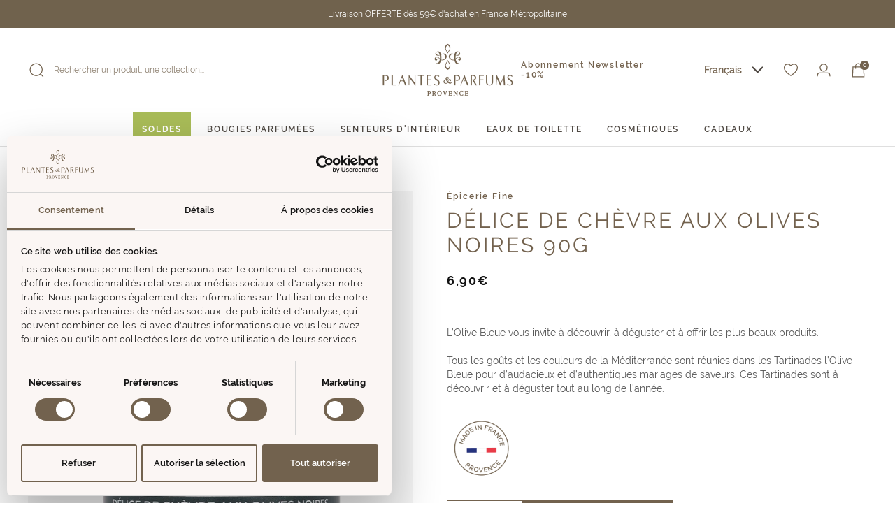

--- FILE ---
content_type: text/html; charset=utf-8
request_url: https://www.plantesetparfums.com/products/delice-de-chevre-aux-olives-noires-90-g
body_size: 36284
content:
<!doctype html><html class="no-js" lang="fr" dir="ltr">
  <head>
    
    <script
      id="Cookiebot"
      src="https://consent.cookiebot.com/uc.js"
      data-cbid="d49b1a85-dbfe-4338-adc6-fb30ca9e161e"
      data-blockingmode="none"
      type="text/javascript"
    ></script>
    
    <meta charset="utf-8">
    <meta
      name="viewport"
      content="width=device-width, initial-scale=1.0, height=device-height, minimum-scale=1.0, maximum-scale=1.0"
    >
    <meta name="theme-color" content="#ffffff">

    <title>
      Délice de Chèvre aux Olives Noires 90g
    </title><meta name="description" content="L’Olive Bleue vous invite à découvrir, à déguster et à offrir les plus beaux produits.Tous les goûts et les couleurs de la Méditerranée sont réunies dans les Tartinades l’Olive Bleue pour d’audacieux et d’authentiques mariages de saveurs. Ces Tartinades sont à découvrir et à déguster tout au long de l’année."><link rel="canonical" href="https://www.plantesetparfums.com/products/delice-de-chevre-aux-olives-noires-90-g"><link rel="shortcut icon" href="//www.plantesetparfums.com/cdn/shop/files/favicon-plantes-et-parfums_96x96.png?v=1764236714" type="image/png"><link rel="preconnect" href="https://cdn.shopify.com">
    <link rel="dns-prefetch" href="https://productreviews.shopifycdn.com">
    <link rel="dns-prefetch" href="https://www.google-analytics.com"><link rel="preconnect" href="https://fonts.shopifycdn.com" crossorigin><link rel="preload" as="style" href="//www.plantesetparfums.com/cdn/shop/t/4/assets/theme.css?v=79891987872411767901765983205">
    <link rel="preload" as="script" href="//www.plantesetparfums.com/cdn/shop/t/4/assets/vendor.js?v=32643890569905814191694100440">
    <link rel="preload" as="script" href="//www.plantesetparfums.com/cdn/shop/t/4/assets/theme.js?v=172459463035113522191756978269">
    <link rel="preload" as="script" href="//www.plantesetparfums.com/cdn/shop/t/4/assets/cadeau.js?v=124230997999079587661696508943"><link rel="preload" as="fetch" href="/products/delice-de-chevre-aux-olives-noires-90-g.js" crossorigin><meta property="og:type" content="product">
  <meta property="og:title" content="Délice de Chèvre aux Olives Noires 90g">
  <meta property="product:price:amount" content="6,90">
  <meta property="product:price:currency" content="EUR"><meta property="og:image" content="http://www.plantesetparfums.com/cdn/shop/products/TARTINADE_DELICE_CHEVRE_AUX_OLIVES_NOIRES-1.png?v=1698468809">
  <meta property="og:image:secure_url" content="https://www.plantesetparfums.com/cdn/shop/products/TARTINADE_DELICE_CHEVRE_AUX_OLIVES_NOIRES-1.png?v=1698468809">
  <meta property="og:image:width" content="800">
  <meta property="og:image:height" content="800"><meta property="og:description" content="L’Olive Bleue vous invite à découvrir, à déguster et à offrir les plus beaux produits.Tous les goûts et les couleurs de la Méditerranée sont réunies dans les Tartinades l’Olive Bleue pour d’audacieux et d’authentiques mariages de saveurs. Ces Tartinades sont à découvrir et à déguster tout au long de l’année."><meta property="og:url" content="https://www.plantesetparfums.com/products/delice-de-chevre-aux-olives-noires-90-g">
<meta property="og:site_name" content="Plantes et Parfums de Provence"><meta name="twitter:card" content="summary"><meta name="twitter:title" content="Délice de Chèvre aux Olives Noires 90g">
  <meta name="twitter:description" content="L’Olive Bleue vous invite à découvrir, à déguster et à offrir les plus beaux produits.Tous les goûts et les couleurs de la Méditerranée sont réunies dans les Tartinades l’Olive Bleue pour d’audacieux et d’authentiques mariages de saveurs. Ces Tartinades sont à découvrir et à déguster tout au long de l’année."><meta name="twitter:image" content="https://www.plantesetparfums.com/cdn/shop/products/TARTINADE_DELICE_CHEVRE_AUX_OLIVES_NOIRES-1_1200x1200_crop_center.png?v=1698468809">
  <meta name="twitter:image:alt" content="">
    
  <script type="application/ld+json">
  {
    "@context": "https://schema.org",
    "@type": "Product",
    "productID": 8898857566530,
    "offers": [{
          "@type": "Offer",
          "name": "Default Title",
          "availability":"https://schema.org/InStock",
          "price": 6.9,
          "priceCurrency": "EUR",
          "priceValidUntil": "2026-01-24","sku": "610307",
            "gtin13": "3424096103075",
          "url": "/products/delice-de-chevre-aux-olives-noires-90-g?variant=47232025952578"
        }
],"brand": {
      "@type": "Brand",
      "name": "vendor-unknown"
    },
    "name": "Délice de Chèvre aux Olives Noires 90g",
    "description": "L’Olive Bleue vous invite à découvrir, à déguster et à offrir les plus beaux produits.Tous les goûts et les couleurs de la Méditerranée sont réunies dans les Tartinades l’Olive Bleue pour d’audacieux et d’authentiques mariages de saveurs. Ces Tartinades sont à découvrir et à déguster tout au long de l’année.",
    "category": "Épicerie Fine",
    "url": "/products/delice-de-chevre-aux-olives-noires-90-g",
    "sku": "610307",
    "image": {
      "@type": "ImageObject",
      "url": "https://www.plantesetparfums.com/cdn/shop/products/TARTINADE_DELICE_CHEVRE_AUX_OLIVES_NOIRES-1.png?v=1698468809&width=1024",
      "image": "https://www.plantesetparfums.com/cdn/shop/products/TARTINADE_DELICE_CHEVRE_AUX_OLIVES_NOIRES-1.png?v=1698468809&width=1024",
      "name": "",
      "width": "1024",
      "height": "1024"
    }
  }
  </script>



  <script type="application/ld+json">
  {
    "@context": "https://schema.org",
    "@type": "BreadcrumbList",
  "itemListElement": [{
      "@type": "ListItem",
      "position": 1,
      "name": "Accueil",
      "item": "https://www.plantesetparfums.com"
    },{
          "@type": "ListItem",
          "position": 2,
          "name": "Délice de Chèvre aux Olives Noires 90g",
          "item": "https://www.plantesetparfums.com/products/delice-de-chevre-aux-olives-noires-90-g"
        }]
  }
  </script>


    <link rel="preload" href="//www.plantesetparfums.com/cdn/fonts/epilogue/epilogue_n8.fce680a466ed4f23f54385c46aa2c014c51d421a.woff2" as="font" type="font/woff2" crossorigin><link rel="preload" href="//www.plantesetparfums.com/cdn/fonts/instrument_sans/instrumentsans_n4.db86542ae5e1596dbdb28c279ae6c2086c4c5bfa.woff2" as="font" type="font/woff2" crossorigin><style>
  /* Typography (heading) */
  @font-face {
  font-family: Epilogue;
  font-weight: 800;
  font-style: normal;
  font-display: swap;
  src: url("//www.plantesetparfums.com/cdn/fonts/epilogue/epilogue_n8.fce680a466ed4f23f54385c46aa2c014c51d421a.woff2") format("woff2"),
       url("//www.plantesetparfums.com/cdn/fonts/epilogue/epilogue_n8.2961970d19583d06f062e98ceb588027397f5810.woff") format("woff");
}

@font-face {
  font-family: Epilogue;
  font-weight: 800;
  font-style: italic;
  font-display: swap;
  src: url("//www.plantesetparfums.com/cdn/fonts/epilogue/epilogue_i8.ff761dcfbf0a5437130c88f1b2679b905f7ed608.woff2") format("woff2"),
       url("//www.plantesetparfums.com/cdn/fonts/epilogue/epilogue_i8.e7ca0c6d6c4d73469c08f9b99e243b2e63239caf.woff") format("woff");
}

/* Typography (body) */
  @font-face {
  font-family: "Instrument Sans";
  font-weight: 400;
  font-style: normal;
  font-display: swap;
  src: url("//www.plantesetparfums.com/cdn/fonts/instrument_sans/instrumentsans_n4.db86542ae5e1596dbdb28c279ae6c2086c4c5bfa.woff2") format("woff2"),
       url("//www.plantesetparfums.com/cdn/fonts/instrument_sans/instrumentsans_n4.510f1b081e58d08c30978f465518799851ef6d8b.woff") format("woff");
}

@font-face {
  font-family: "Instrument Sans";
  font-weight: 400;
  font-style: italic;
  font-display: swap;
  src: url("//www.plantesetparfums.com/cdn/fonts/instrument_sans/instrumentsans_i4.028d3c3cd8d085648c808ceb20cd2fd1eb3560e5.woff2") format("woff2"),
       url("//www.plantesetparfums.com/cdn/fonts/instrument_sans/instrumentsans_i4.7e90d82df8dee29a99237cd19cc529d2206706a2.woff") format("woff");
}

@font-face {
  font-family: "Instrument Sans";
  font-weight: 600;
  font-style: normal;
  font-display: swap;
  src: url("//www.plantesetparfums.com/cdn/fonts/instrument_sans/instrumentsans_n6.27dc66245013a6f7f317d383a3cc9a0c347fb42d.woff2") format("woff2"),
       url("//www.plantesetparfums.com/cdn/fonts/instrument_sans/instrumentsans_n6.1a71efbeeb140ec495af80aad612ad55e19e6d0e.woff") format("woff");
}

@font-face {
  font-family: "Instrument Sans";
  font-weight: 600;
  font-style: italic;
  font-display: swap;
  src: url("//www.plantesetparfums.com/cdn/fonts/instrument_sans/instrumentsans_i6.ba8063f6adfa1e7ffe690cc5efa600a1e0a8ec32.woff2") format("woff2"),
       url("//www.plantesetparfums.com/cdn/fonts/instrument_sans/instrumentsans_i6.a5bb29b76a0bb820ddaa9417675a5d0bafaa8c1f.woff") format("woff");
}

:root {--heading-color: 40, 40, 40;
    --text-color: 40, 40, 40;
    --background: 255, 255, 255;
    --secondary-background: 245, 245, 245;
    --border-color: 223, 223, 223;
    --border-color-darker: 169, 169, 169;
    --success-color: 46, 158, 123;
    --success-background: 213, 236, 229;
    --error-color: 222, 42, 42;
    --error-background: 253, 240, 240;
    --primary-button-background: 114, 98, 78;
    --primary-button-text-color: 255, 255, 255;
    --secondary-button-background: 114, 98, 78;
    --secondary-button-text-color: 255, 255, 255;
    --product-star-rating: 246, 164, 41;
    --product-on-sale-accent: 219, 128, 77;
    --product-sold-out-accent: 168, 161, 148;
    --product-custom-label-background: 112, 98, 77;
    --product-custom-label-text-color: 255, 255, 255;
    --product-custom-label-2-background: 243, 255, 52;
    --product-custom-label-new: #70624d;
    --product-custom-label-2-text-color: 0, 0, 0;
    --product-low-stock-text-color: 222, 42, 42;
    --product-in-stock-text-color: 46, 158, 123;
    --loading-bar-background: 40, 40, 40;

    /* We duplicate some "base" colors as root colors, which is useful to use on drawer elements or popover without. Those should not be overridden to avoid issues */
    --root-heading-color: 40, 40, 40;
    --root-text-color: 40, 40, 40;
    --root-background: 255, 255, 255;
    --root-border-color: 223, 223, 223;
    --root-primary-button-background: 114, 98, 78;
    --root-primary-button-text-color: 255, 255, 255;

    --base-font-size: 16px;
    --heading-font-family: Epilogue, sans-serif;
    --heading-font-weight: 800;
    --heading-font-style: normal;
    --heading-text-transform: normal;
    --text-font-family: "Instrument Sans", sans-serif;
    --text-font-weight: 400;
    --text-font-style: normal;
    --text-font-bold-weight: 600;

    /* Typography (font size) */
    --heading-xxsmall-font-size: 11px;
    --heading-xsmall-font-size: 11px;
    --heading-small-font-size: 12px;
    --heading-large-font-size: 36px;
    --heading-h1-font-size: 36px;
    --heading-h2-font-size: 30px;
    --heading-h3-font-size: 26px;
    --heading-h4-font-size: 24px;
    --heading-h5-font-size: 20px;
    --heading-h6-font-size: 16px;

    /* Control the look and feel of the theme by changing radius of various elements */
    --button-border-radius: 0px;
    --block-border-radius: 0px;
    --block-border-radius-reduced: 0px;
    --color-swatch-border-radius: 0px;

    /* Button size */
    --button-height: 48px;
    --button-small-height: 40px;

    /* Form related */
    --form-input-field-height: 48px;
    --form-input-gap: 16px;
    --form-submit-margin: 24px;

    /* Product listing related variables */
    --product-list-block-spacing: 32px;

    /* Video related */
    --play-button-background: 255, 255, 255;
    --play-button-arrow: 40, 40, 40;

    /* RTL support */
    --transform-logical-flip: 1;
    --transform-origin-start: left;
    --transform-origin-end: right;

    /* Other */
    --zoom-cursor-svg-url: url(//www.plantesetparfums.com/cdn/shop/t/4/assets/zoom-cursor.svg?v=39908859784506347231694100453);
    --arrow-right-svg-url: url(//www.plantesetparfums.com/cdn/shop/t/4/assets/arrow-right.svg?v=40046868119262634591694100453);
    --arrow-left-svg-url: url(//www.plantesetparfums.com/cdn/shop/t/4/assets/arrow-left.svg?v=158856395986752206651694100453);

    /* Some useful variables that we can reuse in our CSS. Some explanation are needed for some of them:
       - container-max-width-minus-gutters: represents the container max width without the edge gutters
       - container-outer-width: considering the screen width, represent all the space outside the container
       - container-outer-margin: same as container-outer-width but get set to 0 inside a container
       - container-inner-width: the effective space inside the container (minus gutters)
       - grid-column-width: represents the width of a single column of the grid
       - vertical-breather: this is a variable that defines the global "spacing" between sections, and inside the section
                            to create some "breath" and minimum spacing
     */
    --container-max-width: 1600px;
    --container-gutter: 24px;
    --container-max-width-minus-gutters: calc(var(--container-max-width) - (var(--container-gutter)) * 2);
    --container-outer-width: max(calc((100vw - var(--container-max-width-minus-gutters)) / 2), var(--container-gutter));
    --container-outer-margin: var(--container-outer-width);
    --container-inner-width: calc(100vw - var(--container-outer-width) * 2);

    --grid-column-count: 10;
    --grid-gap: 24px;
    --grid-column-width: calc((100vw - var(--container-outer-width) * 2 - var(--grid-gap) * (var(--grid-column-count) - 1)) / var(--grid-column-count));

    --vertical-breather: 48px;
    --vertical-breather-tight: 48px;

    /* Shopify related variables */
    --payment-terms-background-color: #ffffff;
  }

  @media screen and (min-width: 741px) {
    :root {
      --container-gutter: 40px;
      --grid-column-count: 20;
      --vertical-breather: 64px;
      --vertical-breather-tight: 64px;

      /* Typography (font size) */
      --heading-xsmall-font-size: 12px;
      --heading-small-font-size: 13px;
      --heading-large-font-size: 52px;
      --heading-h1-font-size: 48px;
      --heading-h2-font-size: 38px;
      --heading-h3-font-size: 32px;
      --heading-h4-font-size: 24px;
      --heading-h5-font-size: 20px;
      --heading-h6-font-size: 18px;

      /* Form related */
      --form-input-field-height: 52px;
      --form-submit-margin: 32px;

      /* Button size */
      --button-height: 52px;
      --button-small-height: 44px;
    }
  }

  @media screen and (min-width: 1200px) {
    :root {
      --vertical-breather: 80px;
      --vertical-breather-tight: 64px;
      --product-list-block-spacing: 48px;

      /* Typography */
      --heading-large-font-size: 64px;
      --heading-h1-font-size: 56px;
      --heading-h2-font-size: 48px;
      --heading-h3-font-size: 36px;
      --heading-h4-font-size: 30px;
      --heading-h5-font-size: 24px;
      --heading-h6-font-size: 18px;
    }
  }

  @media screen and (min-width: 1600px) {
    :root {
      --vertical-breather: 90px;
      --vertical-breather-tight: 64px;
    }
  }
</style>
    <script>
  // This allows to expose several variables to the global scope, to be used in scripts
  window.themeVariables = {
    settings: {
      direction: "ltr",
      pageType: "product",
      cartCount: 0,
      moneyFormat: "{{amount_with_comma_separator}}€",
      moneyWithCurrencyFormat: "{{amount_with_comma_separator}}€",
      showVendor: false,
      discountMode: "percentage",
      enableDiscountTierColors: true,
      discountTier1Threshold: 20,
      discountTier2Threshold: 30,
      discountTier3Threshold: 40,
      discountTier4Threshold: 50,
      discountTier5Threshold: 60,
      currencyCodeEnabled: false,
      cartType: "message",
      cartCurrency: "EUR",
      mobileZoomFactor: 2.5
    },

    routes: {
      host: "www.plantesetparfums.com",
      rootUrl: "\/",
      rootUrlWithoutSlash: '',
      cartUrl: "\/cart",
      cartAddUrl: "\/cart\/add",
      cartChangeUrl: "\/cart\/change",
      searchUrl: "\/search",
      predictiveSearchUrl: "\/search\/suggest",
      productRecommendationsUrl: "\/recommendations\/products"
    },

    strings: {
      accessibilityDelete: "Supprimer",
      accessibilityClose: "Fermer",
      collectionSoldOut: "Epuisé",
      collectionDiscount: "-@savings@",
      productSalePrice: "Prix de vente",
      productRegularPrice: "Prix normal",
      productFormUnavailable: "Indisponible",
      productFormSoldOut: "Indisponible",
      productFormPreOrder: "Pre-commander",
      productFormAddToCart: "Ajouter au panier",
      searchNoResults: "Aucun résultat n\u0026#39;a été retourné.",
      searchNewSearch: "Nouvelle recherche",
      searchProducts: "Produits",
      searchArticles: "Blog",
      searchPages: "Pages",
      searchCollections: "Collections",
      cartViewCart: "Voir panier",
      cartItemAdded: "Produit ajouté à votre panier !",
      cartItemAddedShort: "Ajouté au panier !",
      cartAddOrderNote: "Ajouter une note",
      cartEditOrderNote: "Modifier la note",
      shippingEstimatorNoResults: "Désolé, nous ne livrons pas à votre destination.",
      shippingEstimatorOneResult: "Il y a un frais d\u0026#39;envoi pour votre adresse :",
      shippingEstimatorMultipleResults: "Il y a plusieurs frais d\u0026#39;envoi pour votre adresse :",
      shippingEstimatorError: "Une ou plusieurs erreurs se sont produites lors de la récupération des frais d\u0026#39;envoi :"
    },

    libs: {
      flickity: "\/\/www.plantesetparfums.com\/cdn\/shop\/t\/4\/assets\/flickity.js?v=176646718982628074891694100439",
      photoswipe: "\/\/www.plantesetparfums.com\/cdn\/shop\/t\/4\/assets\/photoswipe.js?v=132268647426145925301694100439",
      qrCode: "\/\/www.plantesetparfums.com\/cdn\/shopifycloud\/storefront\/assets\/themes_support\/vendor\/qrcode-3f2b403b.js"
    },

    breakpoints: {
      phone: 'screen and (max-width: 740px)',
      tablet: 'screen and (min-width: 741px) and (max-width: 999px)',
      tabletAndUp: 'screen and (min-width: 741px)',
      pocket: 'screen and (max-width: 999px)',
      lap: 'screen and (min-width: 1000px) and (max-width: 1199px)',
      lapAndUp: 'screen and (min-width: 1000px)',
      desktop: 'screen and (min-width: 1200px)',
      wide: 'screen and (min-width: 1400px)'
    }
  };

  window.addEventListener('pageshow', async () => {
    const cartContent = await (await fetch(`${window.themeVariables.routes.cartUrl}.js`, {cache: 'reload'})).json();
    document.documentElement.dispatchEvent(new CustomEvent('cart:refresh', {detail: {cart: cartContent}}));
  });

  if ('noModule' in HTMLScriptElement.prototype) {
    // Old browsers (like IE) that does not support module will be considered as if not executing JS at all
    document.documentElement.className = document.documentElement.className.replace('no-js', 'js');

    requestAnimationFrame(() => {
      const viewportHeight = (window.visualViewport ? window.visualViewport.height : document.documentElement.clientHeight);
      document.documentElement.style.setProperty('--window-height',viewportHeight + 'px');
    });
  }// We save the product ID in local storage to be eventually used for recently viewed section
    try {
      const items = JSON.parse(localStorage.getItem('theme:recently-viewed-products') || '[]');

      // We check if the current product already exists, and if it does not, we add it at the start
      if (!items.includes(8898857566530)) {
        items.unshift(8898857566530);
      }

      localStorage.setItem('theme:recently-viewed-products', JSON.stringify(items.slice(0, 20)));
    } catch (e) {
      // Safari in private mode does not allow setting item, we silently fail
    }</script>
    <style>
  /* Dynamic discount tier colors for labels */
  .label--discount-20 {
    background: #59c1bd;
    color: rgb(255, 255, 255);
  }
  
  .label--discount-30 {
    background: #a9bc58;
    color: rgb(255, 255, 255);
  }
  
  .label--discount-40 {
    background: #f7ae1e;
    color: rgb(255, 255, 255);
  }
  
  .label--discount-50 {
    background: #ff7f3e;
    color: rgb(255, 255, 255);
  }
  
  .label--discount-60 {
    background: #ff573d;
    color: rgb(255, 255, 255);
  }
  
  /* Dynamic discount tier colors for discount badges (without border-radius) */
  .discount-badge--20 {
    background: #59c1bd;
    color: rgb(255, 255, 255);
  }
  
  .discount-badge--30 {
    background: #a9bc58;
    color: rgb(255, 255, 255);
  }
  
  .discount-badge--40 {
    background: #f7ae1e;
    color: rgb(255, 255, 255);
  }
  
  .discount-badge--50 {
    background: #ff7f3e;
    color: rgb(255, 255, 255);
  }
  
  .discount-badge--60 {
    background: #ff573d;
    color: rgb(255, 255, 255);
  }
</style>

    <link rel="stylesheet" href="//www.plantesetparfums.com/cdn/shop/t/4/assets/theme.css?v=79891987872411767901765983205">

    <script src="//www.plantesetparfums.com/cdn/shop/t/4/assets/vendor.js?v=32643890569905814191694100440" defer></script>
    <script src="//www.plantesetparfums.com/cdn/shop/t/4/assets/theme.js?v=172459463035113522191756978269" defer></script>
    <script src="//www.plantesetparfums.com/cdn/shop/t/4/assets/cadeau.js?v=124230997999079587661696508943" defer></script>
    <script src="//www.plantesetparfums.com/cdn/shop/t/4/assets/custom.js?v=167639537848865775061694100439" defer></script>

    <script>window.performance && window.performance.mark && window.performance.mark('shopify.content_for_header.start');</script><meta name="google-site-verification" content="FQUuLxdzPEa7zAzf6EH4rJbjNiQVrYQd24o29vnD6lw">
<meta name="facebook-domain-verification" content="aipj1p5c39pwzwxaqbtuksh8r3xrm8">
<meta id="shopify-digital-wallet" name="shopify-digital-wallet" content="/82529681730/digital_wallets/dialog">
<meta name="shopify-checkout-api-token" content="6be3322c51e07c1166a93b6fb6c3736f">
<meta id="in-context-paypal-metadata" data-shop-id="82529681730" data-venmo-supported="false" data-environment="production" data-locale="fr_FR" data-paypal-v4="true" data-currency="EUR">
<link rel="alternate" type="application/json+oembed" href="https://www.plantesetparfums.com/products/delice-de-chevre-aux-olives-noires-90-g.oembed">
<script async="async" src="/checkouts/internal/preloads.js?locale=fr-FR"></script>
<link rel="preconnect" href="https://shop.app" crossorigin="anonymous">
<script async="async" src="https://shop.app/checkouts/internal/preloads.js?locale=fr-FR&shop_id=82529681730" crossorigin="anonymous"></script>
<script id="apple-pay-shop-capabilities" type="application/json">{"shopId":82529681730,"countryCode":"FR","currencyCode":"EUR","merchantCapabilities":["supports3DS"],"merchantId":"gid:\/\/shopify\/Shop\/82529681730","merchantName":"Plantes et Parfums de Provence","requiredBillingContactFields":["postalAddress","email","phone"],"requiredShippingContactFields":["postalAddress","email","phone"],"shippingType":"shipping","supportedNetworks":["visa","masterCard","amex","maestro"],"total":{"type":"pending","label":"Plantes et Parfums de Provence","amount":"1.00"},"shopifyPaymentsEnabled":true,"supportsSubscriptions":true}</script>
<script id="shopify-features" type="application/json">{"accessToken":"6be3322c51e07c1166a93b6fb6c3736f","betas":["rich-media-storefront-analytics"],"domain":"www.plantesetparfums.com","predictiveSearch":true,"shopId":82529681730,"locale":"fr"}</script>
<script>var Shopify = Shopify || {};
Shopify.shop = "plantes-et-parfums-de-provence.myshopify.com";
Shopify.locale = "fr";
Shopify.currency = {"active":"EUR","rate":"1.0"};
Shopify.country = "FR";
Shopify.theme = {"name":"theme-plantes-et-parfums\/main","id":159584813378,"schema_name":"Focal","schema_version":"10.1.3","theme_store_id":null,"role":"main"};
Shopify.theme.handle = "null";
Shopify.theme.style = {"id":null,"handle":null};
Shopify.cdnHost = "www.plantesetparfums.com/cdn";
Shopify.routes = Shopify.routes || {};
Shopify.routes.root = "/";</script>
<script type="module">!function(o){(o.Shopify=o.Shopify||{}).modules=!0}(window);</script>
<script>!function(o){function n(){var o=[];function n(){o.push(Array.prototype.slice.apply(arguments))}return n.q=o,n}var t=o.Shopify=o.Shopify||{};t.loadFeatures=n(),t.autoloadFeatures=n()}(window);</script>
<script>
  window.ShopifyPay = window.ShopifyPay || {};
  window.ShopifyPay.apiHost = "shop.app\/pay";
  window.ShopifyPay.redirectState = null;
</script>
<script id="shop-js-analytics" type="application/json">{"pageType":"product"}</script>
<script defer="defer" async type="module" src="//www.plantesetparfums.com/cdn/shopifycloud/shop-js/modules/v2/client.init-shop-cart-sync_C7zOiP7n.fr.esm.js"></script>
<script defer="defer" async type="module" src="//www.plantesetparfums.com/cdn/shopifycloud/shop-js/modules/v2/chunk.common_CSlijhlg.esm.js"></script>
<script type="module">
  await import("//www.plantesetparfums.com/cdn/shopifycloud/shop-js/modules/v2/client.init-shop-cart-sync_C7zOiP7n.fr.esm.js");
await import("//www.plantesetparfums.com/cdn/shopifycloud/shop-js/modules/v2/chunk.common_CSlijhlg.esm.js");

  window.Shopify.SignInWithShop?.initShopCartSync?.({"fedCMEnabled":true,"windoidEnabled":true});

</script>
<script>
  window.Shopify = window.Shopify || {};
  if (!window.Shopify.featureAssets) window.Shopify.featureAssets = {};
  window.Shopify.featureAssets['shop-js'] = {"shop-cart-sync":["modules/v2/client.shop-cart-sync_BnBFXf0_.fr.esm.js","modules/v2/chunk.common_CSlijhlg.esm.js"],"init-fed-cm":["modules/v2/client.init-fed-cm_CSbHcSLQ.fr.esm.js","modules/v2/chunk.common_CSlijhlg.esm.js"],"shop-button":["modules/v2/client.shop-button_DLUKcBRB.fr.esm.js","modules/v2/chunk.common_CSlijhlg.esm.js"],"shop-cash-offers":["modules/v2/client.shop-cash-offers_Cua9cdqh.fr.esm.js","modules/v2/chunk.common_CSlijhlg.esm.js","modules/v2/chunk.modal_C0-OIa6B.esm.js"],"init-windoid":["modules/v2/client.init-windoid_BO2kqg2i.fr.esm.js","modules/v2/chunk.common_CSlijhlg.esm.js"],"init-shop-email-lookup-coordinator":["modules/v2/client.init-shop-email-lookup-coordinator_DcBZTVqR.fr.esm.js","modules/v2/chunk.common_CSlijhlg.esm.js"],"shop-toast-manager":["modules/v2/client.shop-toast-manager_CqHEw2nM.fr.esm.js","modules/v2/chunk.common_CSlijhlg.esm.js"],"shop-login-button":["modules/v2/client.shop-login-button_BQtEoURe.fr.esm.js","modules/v2/chunk.common_CSlijhlg.esm.js","modules/v2/chunk.modal_C0-OIa6B.esm.js"],"avatar":["modules/v2/client.avatar_BTnouDA3.fr.esm.js"],"pay-button":["modules/v2/client.pay-button_DUwpSVMx.fr.esm.js","modules/v2/chunk.common_CSlijhlg.esm.js"],"init-shop-cart-sync":["modules/v2/client.init-shop-cart-sync_C7zOiP7n.fr.esm.js","modules/v2/chunk.common_CSlijhlg.esm.js"],"init-customer-accounts":["modules/v2/client.init-customer-accounts_B0gbzGDF.fr.esm.js","modules/v2/client.shop-login-button_BQtEoURe.fr.esm.js","modules/v2/chunk.common_CSlijhlg.esm.js","modules/v2/chunk.modal_C0-OIa6B.esm.js"],"init-shop-for-new-customer-accounts":["modules/v2/client.init-shop-for-new-customer-accounts_C1ax6gR3.fr.esm.js","modules/v2/client.shop-login-button_BQtEoURe.fr.esm.js","modules/v2/chunk.common_CSlijhlg.esm.js","modules/v2/chunk.modal_C0-OIa6B.esm.js"],"init-customer-accounts-sign-up":["modules/v2/client.init-customer-accounts-sign-up_Dx4tXqtI.fr.esm.js","modules/v2/client.shop-login-button_BQtEoURe.fr.esm.js","modules/v2/chunk.common_CSlijhlg.esm.js","modules/v2/chunk.modal_C0-OIa6B.esm.js"],"checkout-modal":["modules/v2/client.checkout-modal_BZLk86_8.fr.esm.js","modules/v2/chunk.common_CSlijhlg.esm.js","modules/v2/chunk.modal_C0-OIa6B.esm.js"],"shop-follow-button":["modules/v2/client.shop-follow-button_YGA9KtE6.fr.esm.js","modules/v2/chunk.common_CSlijhlg.esm.js","modules/v2/chunk.modal_C0-OIa6B.esm.js"],"lead-capture":["modules/v2/client.lead-capture_BKsxsIKj.fr.esm.js","modules/v2/chunk.common_CSlijhlg.esm.js","modules/v2/chunk.modal_C0-OIa6B.esm.js"],"shop-login":["modules/v2/client.shop-login_s6dWeBr2.fr.esm.js","modules/v2/chunk.common_CSlijhlg.esm.js","modules/v2/chunk.modal_C0-OIa6B.esm.js"],"payment-terms":["modules/v2/client.payment-terms_CTuGCy7C.fr.esm.js","modules/v2/chunk.common_CSlijhlg.esm.js","modules/v2/chunk.modal_C0-OIa6B.esm.js"]};
</script>
<script>(function() {
  var isLoaded = false;
  function asyncLoad() {
    if (isLoaded) return;
    isLoaded = true;
    var urls = ["https:\/\/d1564fddzjmdj5.cloudfront.net\/initializercolissimo.js?app_name=happycolissimo\u0026cloud=d1564fddzjmdj5.cloudfront.net\u0026shop=plantes-et-parfums-de-provence.myshopify.com","https:\/\/cdn.weglot.com\/weglot_script_tag.js?shop=plantes-et-parfums-de-provence.myshopify.com","https:\/\/redirectify.app\/script_tags\/tracking.js?shop=plantes-et-parfums-de-provence.myshopify.com"];
    for (var i = 0; i < urls.length; i++) {
      var s = document.createElement('script');
      s.type = 'text/javascript';
      s.async = true;
      s.src = urls[i];
      var x = document.getElementsByTagName('script')[0];
      x.parentNode.insertBefore(s, x);
    }
  };
  if(window.attachEvent) {
    window.attachEvent('onload', asyncLoad);
  } else {
    window.addEventListener('load', asyncLoad, false);
  }
})();</script>
<script id="__st">var __st={"a":82529681730,"offset":3600,"reqid":"0c26022d-83a9-4bd7-841f-9e4974b2e2a8-1768423095","pageurl":"www.plantesetparfums.com\/products\/delice-de-chevre-aux-olives-noires-90-g","u":"f37d29ce9165","p":"product","rtyp":"product","rid":8898857566530};</script>
<script>window.ShopifyPaypalV4VisibilityTracking = true;</script>
<script id="captcha-bootstrap">!function(){'use strict';const t='contact',e='account',n='new_comment',o=[[t,t],['blogs',n],['comments',n],[t,'customer']],c=[[e,'customer_login'],[e,'guest_login'],[e,'recover_customer_password'],[e,'create_customer']],r=t=>t.map((([t,e])=>`form[action*='/${t}']:not([data-nocaptcha='true']) input[name='form_type'][value='${e}']`)).join(','),a=t=>()=>t?[...document.querySelectorAll(t)].map((t=>t.form)):[];function s(){const t=[...o],e=r(t);return a(e)}const i='password',u='form_key',d=['recaptcha-v3-token','g-recaptcha-response','h-captcha-response',i],f=()=>{try{return window.sessionStorage}catch{return}},m='__shopify_v',_=t=>t.elements[u];function p(t,e,n=!1){try{const o=window.sessionStorage,c=JSON.parse(o.getItem(e)),{data:r}=function(t){const{data:e,action:n}=t;return t[m]||n?{data:e,action:n}:{data:t,action:n}}(c);for(const[e,n]of Object.entries(r))t.elements[e]&&(t.elements[e].value=n);n&&o.removeItem(e)}catch(o){console.error('form repopulation failed',{error:o})}}const l='form_type',E='cptcha';function T(t){t.dataset[E]=!0}const w=window,h=w.document,L='Shopify',v='ce_forms',y='captcha';let A=!1;((t,e)=>{const n=(g='f06e6c50-85a8-45c8-87d0-21a2b65856fe',I='https://cdn.shopify.com/shopifycloud/storefront-forms-hcaptcha/ce_storefront_forms_captcha_hcaptcha.v1.5.2.iife.js',D={infoText:'Protégé par hCaptcha',privacyText:'Confidentialité',termsText:'Conditions'},(t,e,n)=>{const o=w[L][v],c=o.bindForm;if(c)return c(t,g,e,D).then(n);var r;o.q.push([[t,g,e,D],n]),r=I,A||(h.body.append(Object.assign(h.createElement('script'),{id:'captcha-provider',async:!0,src:r})),A=!0)});var g,I,D;w[L]=w[L]||{},w[L][v]=w[L][v]||{},w[L][v].q=[],w[L][y]=w[L][y]||{},w[L][y].protect=function(t,e){n(t,void 0,e),T(t)},Object.freeze(w[L][y]),function(t,e,n,w,h,L){const[v,y,A,g]=function(t,e,n){const i=e?o:[],u=t?c:[],d=[...i,...u],f=r(d),m=r(i),_=r(d.filter((([t,e])=>n.includes(e))));return[a(f),a(m),a(_),s()]}(w,h,L),I=t=>{const e=t.target;return e instanceof HTMLFormElement?e:e&&e.form},D=t=>v().includes(t);t.addEventListener('submit',(t=>{const e=I(t);if(!e)return;const n=D(e)&&!e.dataset.hcaptchaBound&&!e.dataset.recaptchaBound,o=_(e),c=g().includes(e)&&(!o||!o.value);(n||c)&&t.preventDefault(),c&&!n&&(function(t){try{if(!f())return;!function(t){const e=f();if(!e)return;const n=_(t);if(!n)return;const o=n.value;o&&e.removeItem(o)}(t);const e=Array.from(Array(32),(()=>Math.random().toString(36)[2])).join('');!function(t,e){_(t)||t.append(Object.assign(document.createElement('input'),{type:'hidden',name:u})),t.elements[u].value=e}(t,e),function(t,e){const n=f();if(!n)return;const o=[...t.querySelectorAll(`input[type='${i}']`)].map((({name:t})=>t)),c=[...d,...o],r={};for(const[a,s]of new FormData(t).entries())c.includes(a)||(r[a]=s);n.setItem(e,JSON.stringify({[m]:1,action:t.action,data:r}))}(t,e)}catch(e){console.error('failed to persist form',e)}}(e),e.submit())}));const S=(t,e)=>{t&&!t.dataset[E]&&(n(t,e.some((e=>e===t))),T(t))};for(const o of['focusin','change'])t.addEventListener(o,(t=>{const e=I(t);D(e)&&S(e,y())}));const B=e.get('form_key'),M=e.get(l),P=B&&M;t.addEventListener('DOMContentLoaded',(()=>{const t=y();if(P)for(const e of t)e.elements[l].value===M&&p(e,B);[...new Set([...A(),...v().filter((t=>'true'===t.dataset.shopifyCaptcha))])].forEach((e=>S(e,t)))}))}(h,new URLSearchParams(w.location.search),n,t,e,['guest_login'])})(!0,!0)}();</script>
<script integrity="sha256-4kQ18oKyAcykRKYeNunJcIwy7WH5gtpwJnB7kiuLZ1E=" data-source-attribution="shopify.loadfeatures" defer="defer" src="//www.plantesetparfums.com/cdn/shopifycloud/storefront/assets/storefront/load_feature-a0a9edcb.js" crossorigin="anonymous"></script>
<script crossorigin="anonymous" defer="defer" src="//www.plantesetparfums.com/cdn/shopifycloud/storefront/assets/shopify_pay/storefront-65b4c6d7.js?v=20250812"></script>
<script data-source-attribution="shopify.dynamic_checkout.dynamic.init">var Shopify=Shopify||{};Shopify.PaymentButton=Shopify.PaymentButton||{isStorefrontPortableWallets:!0,init:function(){window.Shopify.PaymentButton.init=function(){};var t=document.createElement("script");t.src="https://www.plantesetparfums.com/cdn/shopifycloud/portable-wallets/latest/portable-wallets.fr.js",t.type="module",document.head.appendChild(t)}};
</script>
<script data-source-attribution="shopify.dynamic_checkout.buyer_consent">
  function portableWalletsHideBuyerConsent(e){var t=document.getElementById("shopify-buyer-consent"),n=document.getElementById("shopify-subscription-policy-button");t&&n&&(t.classList.add("hidden"),t.setAttribute("aria-hidden","true"),n.removeEventListener("click",e))}function portableWalletsShowBuyerConsent(e){var t=document.getElementById("shopify-buyer-consent"),n=document.getElementById("shopify-subscription-policy-button");t&&n&&(t.classList.remove("hidden"),t.removeAttribute("aria-hidden"),n.addEventListener("click",e))}window.Shopify?.PaymentButton&&(window.Shopify.PaymentButton.hideBuyerConsent=portableWalletsHideBuyerConsent,window.Shopify.PaymentButton.showBuyerConsent=portableWalletsShowBuyerConsent);
</script>
<script data-source-attribution="shopify.dynamic_checkout.cart.bootstrap">document.addEventListener("DOMContentLoaded",(function(){function t(){return document.querySelector("shopify-accelerated-checkout-cart, shopify-accelerated-checkout")}if(t())Shopify.PaymentButton.init();else{new MutationObserver((function(e,n){t()&&(Shopify.PaymentButton.init(),n.disconnect())})).observe(document.body,{childList:!0,subtree:!0})}}));
</script>
<link id="shopify-accelerated-checkout-styles" rel="stylesheet" media="screen" href="https://www.plantesetparfums.com/cdn/shopifycloud/portable-wallets/latest/accelerated-checkout-backwards-compat.css" crossorigin="anonymous">
<style id="shopify-accelerated-checkout-cart">
        #shopify-buyer-consent {
  margin-top: 1em;
  display: inline-block;
  width: 100%;
}

#shopify-buyer-consent.hidden {
  display: none;
}

#shopify-subscription-policy-button {
  background: none;
  border: none;
  padding: 0;
  text-decoration: underline;
  font-size: inherit;
  cursor: pointer;
}

#shopify-subscription-policy-button::before {
  box-shadow: none;
}

      </style>

<script>window.performance && window.performance.mark && window.performance.mark('shopify.content_for_header.end');</script>
    <script type="text/javascript" src="https://cdn.weglot.com/weglot.min.js"></script>
    <script>
      Weglot.initialize({
        api_key: 'wg_32bb488a4f93108cff9c8a182481fbc27',
      });
    </script>

    <script src="https://cdn.brevo.com/js/sdk-loader.js" async></script>
    <script>
      // Version: 2.0
      window.Brevo = window.Brevo || [];
      Brevo.push([
        'init',
        {
          client_key: '7h87vxau6egcbqeaxfv5x5dl',
          // Optional: Add other initialization options, see documentation
        },
      ]);
    </script>
    <script>
      
    </script>
  <!-- BEGIN app block: shopify://apps/easy-tag-gtm-data-layer/blocks/datalayer-embed-block/be308f3f-c82d-4290-b187-8561d4a8782a --><script>(function(w, d) {var f = d.getElementsByTagName('script')[0];var s = d.createElement('script');s.async = true;s.src = "https:\/\/cdn.shopify.com\/extensions\/9d4b20e8-14f7-4a65-86dc-eaa196dcf826\/2.1.0\/assets\/tidl-2.1.0.min.js";s.onload = function() {window.TAGinstall.init({"data_layer": {"model": "legacy","item_id_selector": "sku|variant_id"},"events":{},"currency":"EUR","gtm_container_id":"GTM-WHB4XG3",}, {
   "_internal": {},"contextData": {"page": {"type":"product"}
   },"cartData" : {"pageType":"product","items": [],"total":0.0,"currency":"EUR"},"productData": {"currency":"EUR","items": [{"name":"Délice de Chèvre aux Olives Noires 90g","brand":"vendor-unknown","category":"Épicerie Fine","variant":"Default Title","sku":"610307","barcode":"3424096103075","price":6.9,"compare_at_price":0.0,"product_id":"8898857566530","variant_id":"47232025952578","image":"\/\/www.plantesetparfums.com\/cdn\/shop\/products\/TARTINADE_DELICE_CHEVRE_AUX_OLIVES_NOIRES-1.png?v=1698468809",
"handle":"delice-de-chevre-aux-olives-noires-90-g"}]
       }});


    };
    f.parentNode.insertBefore(s, f);
})(window, document);
</script>
<!-- Google Tag Manager -->
<script>(function(w,d,s,l,i){w[l]=w[l]||[];w[l].push({'gtm.start':
new Date().getTime(),event:'gtm.js'});var f=d.getElementsByTagName(s)[0],
j=d.createElement(s),dl=l!='dataLayer'?'&l='+l:'';j.async=true;j.src=
'https://www.googletagmanager.com/gtm.js?id='+i+dl;f.parentNode.insertBefore(j,f);
})(window,document,'script','dataLayer','GTM-WHB4XG3');</script>
<!-- End Google Tag Manager -->

<!-- END app block --><script src="https://cdn.shopify.com/extensions/019b440c-f490-7d6e-a16d-2a26887d90a0/pdf-invoice-customizer-1-115/assets/invoice_download_embed.js" type="text/javascript" defer="defer"></script>
<link href="https://cdn.shopify.com/extensions/019b440c-f490-7d6e-a16d-2a26887d90a0/pdf-invoice-customizer-1-115/assets/style.css" rel="stylesheet" type="text/css" media="all">
<script src="https://cdn.shopify.com/extensions/0bdf6072-3b81-4757-9f23-b3d93acaca82/skeepers-verified-reviews-16/assets/skeepers-shopify-rr.js" type="text/javascript" defer="defer"></script>
<link href="https://cdn.shopify.com/extensions/0bdf6072-3b81-4757-9f23-b3d93acaca82/skeepers-verified-reviews-16/assets/skeepers-shopify-rr.css" rel="stylesheet" type="text/css" media="all">
<script src="https://cdn.shopify.com/extensions/019bb77a-3228-785f-8220-ea3777333727/js-client-213/assets/pushowl-shopify.js" type="text/javascript" defer="defer"></script>
<link href="https://monorail-edge.shopifysvc.com" rel="dns-prefetch">
<script>(function(){if ("sendBeacon" in navigator && "performance" in window) {try {var session_token_from_headers = performance.getEntriesByType('navigation')[0].serverTiming.find(x => x.name == '_s').description;} catch {var session_token_from_headers = undefined;}var session_cookie_matches = document.cookie.match(/_shopify_s=([^;]*)/);var session_token_from_cookie = session_cookie_matches && session_cookie_matches.length === 2 ? session_cookie_matches[1] : "";var session_token = session_token_from_headers || session_token_from_cookie || "";function handle_abandonment_event(e) {var entries = performance.getEntries().filter(function(entry) {return /monorail-edge.shopifysvc.com/.test(entry.name);});if (!window.abandonment_tracked && entries.length === 0) {window.abandonment_tracked = true;var currentMs = Date.now();var navigation_start = performance.timing.navigationStart;var payload = {shop_id: 82529681730,url: window.location.href,navigation_start,duration: currentMs - navigation_start,session_token,page_type: "product"};window.navigator.sendBeacon("https://monorail-edge.shopifysvc.com/v1/produce", JSON.stringify({schema_id: "online_store_buyer_site_abandonment/1.1",payload: payload,metadata: {event_created_at_ms: currentMs,event_sent_at_ms: currentMs}}));}}window.addEventListener('pagehide', handle_abandonment_event);}}());</script>
<script id="web-pixels-manager-setup">(function e(e,d,r,n,o){if(void 0===o&&(o={}),!Boolean(null===(a=null===(i=window.Shopify)||void 0===i?void 0:i.analytics)||void 0===a?void 0:a.replayQueue)){var i,a;window.Shopify=window.Shopify||{};var t=window.Shopify;t.analytics=t.analytics||{};var s=t.analytics;s.replayQueue=[],s.publish=function(e,d,r){return s.replayQueue.push([e,d,r]),!0};try{self.performance.mark("wpm:start")}catch(e){}var l=function(){var e={modern:/Edge?\/(1{2}[4-9]|1[2-9]\d|[2-9]\d{2}|\d{4,})\.\d+(\.\d+|)|Firefox\/(1{2}[4-9]|1[2-9]\d|[2-9]\d{2}|\d{4,})\.\d+(\.\d+|)|Chrom(ium|e)\/(9{2}|\d{3,})\.\d+(\.\d+|)|(Maci|X1{2}).+ Version\/(15\.\d+|(1[6-9]|[2-9]\d|\d{3,})\.\d+)([,.]\d+|)( \(\w+\)|)( Mobile\/\w+|) Safari\/|Chrome.+OPR\/(9{2}|\d{3,})\.\d+\.\d+|(CPU[ +]OS|iPhone[ +]OS|CPU[ +]iPhone|CPU IPhone OS|CPU iPad OS)[ +]+(15[._]\d+|(1[6-9]|[2-9]\d|\d{3,})[._]\d+)([._]\d+|)|Android:?[ /-](13[3-9]|1[4-9]\d|[2-9]\d{2}|\d{4,})(\.\d+|)(\.\d+|)|Android.+Firefox\/(13[5-9]|1[4-9]\d|[2-9]\d{2}|\d{4,})\.\d+(\.\d+|)|Android.+Chrom(ium|e)\/(13[3-9]|1[4-9]\d|[2-9]\d{2}|\d{4,})\.\d+(\.\d+|)|SamsungBrowser\/([2-9]\d|\d{3,})\.\d+/,legacy:/Edge?\/(1[6-9]|[2-9]\d|\d{3,})\.\d+(\.\d+|)|Firefox\/(5[4-9]|[6-9]\d|\d{3,})\.\d+(\.\d+|)|Chrom(ium|e)\/(5[1-9]|[6-9]\d|\d{3,})\.\d+(\.\d+|)([\d.]+$|.*Safari\/(?![\d.]+ Edge\/[\d.]+$))|(Maci|X1{2}).+ Version\/(10\.\d+|(1[1-9]|[2-9]\d|\d{3,})\.\d+)([,.]\d+|)( \(\w+\)|)( Mobile\/\w+|) Safari\/|Chrome.+OPR\/(3[89]|[4-9]\d|\d{3,})\.\d+\.\d+|(CPU[ +]OS|iPhone[ +]OS|CPU[ +]iPhone|CPU IPhone OS|CPU iPad OS)[ +]+(10[._]\d+|(1[1-9]|[2-9]\d|\d{3,})[._]\d+)([._]\d+|)|Android:?[ /-](13[3-9]|1[4-9]\d|[2-9]\d{2}|\d{4,})(\.\d+|)(\.\d+|)|Mobile Safari.+OPR\/([89]\d|\d{3,})\.\d+\.\d+|Android.+Firefox\/(13[5-9]|1[4-9]\d|[2-9]\d{2}|\d{4,})\.\d+(\.\d+|)|Android.+Chrom(ium|e)\/(13[3-9]|1[4-9]\d|[2-9]\d{2}|\d{4,})\.\d+(\.\d+|)|Android.+(UC? ?Browser|UCWEB|U3)[ /]?(15\.([5-9]|\d{2,})|(1[6-9]|[2-9]\d|\d{3,})\.\d+)\.\d+|SamsungBrowser\/(5\.\d+|([6-9]|\d{2,})\.\d+)|Android.+MQ{2}Browser\/(14(\.(9|\d{2,})|)|(1[5-9]|[2-9]\d|\d{3,})(\.\d+|))(\.\d+|)|K[Aa][Ii]OS\/(3\.\d+|([4-9]|\d{2,})\.\d+)(\.\d+|)/},d=e.modern,r=e.legacy,n=navigator.userAgent;return n.match(d)?"modern":n.match(r)?"legacy":"unknown"}(),u="modern"===l?"modern":"legacy",c=(null!=n?n:{modern:"",legacy:""})[u],f=function(e){return[e.baseUrl,"/wpm","/b",e.hashVersion,"modern"===e.buildTarget?"m":"l",".js"].join("")}({baseUrl:d,hashVersion:r,buildTarget:u}),m=function(e){var d=e.version,r=e.bundleTarget,n=e.surface,o=e.pageUrl,i=e.monorailEndpoint;return{emit:function(e){var a=e.status,t=e.errorMsg,s=(new Date).getTime(),l=JSON.stringify({metadata:{event_sent_at_ms:s},events:[{schema_id:"web_pixels_manager_load/3.1",payload:{version:d,bundle_target:r,page_url:o,status:a,surface:n,error_msg:t},metadata:{event_created_at_ms:s}}]});if(!i)return console&&console.warn&&console.warn("[Web Pixels Manager] No Monorail endpoint provided, skipping logging."),!1;try{return self.navigator.sendBeacon.bind(self.navigator)(i,l)}catch(e){}var u=new XMLHttpRequest;try{return u.open("POST",i,!0),u.setRequestHeader("Content-Type","text/plain"),u.send(l),!0}catch(e){return console&&console.warn&&console.warn("[Web Pixels Manager] Got an unhandled error while logging to Monorail."),!1}}}}({version:r,bundleTarget:l,surface:e.surface,pageUrl:self.location.href,monorailEndpoint:e.monorailEndpoint});try{o.browserTarget=l,function(e){var d=e.src,r=e.async,n=void 0===r||r,o=e.onload,i=e.onerror,a=e.sri,t=e.scriptDataAttributes,s=void 0===t?{}:t,l=document.createElement("script"),u=document.querySelector("head"),c=document.querySelector("body");if(l.async=n,l.src=d,a&&(l.integrity=a,l.crossOrigin="anonymous"),s)for(var f in s)if(Object.prototype.hasOwnProperty.call(s,f))try{l.dataset[f]=s[f]}catch(e){}if(o&&l.addEventListener("load",o),i&&l.addEventListener("error",i),u)u.appendChild(l);else{if(!c)throw new Error("Did not find a head or body element to append the script");c.appendChild(l)}}({src:f,async:!0,onload:function(){if(!function(){var e,d;return Boolean(null===(d=null===(e=window.Shopify)||void 0===e?void 0:e.analytics)||void 0===d?void 0:d.initialized)}()){var d=window.webPixelsManager.init(e)||void 0;if(d){var r=window.Shopify.analytics;r.replayQueue.forEach((function(e){var r=e[0],n=e[1],o=e[2];d.publishCustomEvent(r,n,o)})),r.replayQueue=[],r.publish=d.publishCustomEvent,r.visitor=d.visitor,r.initialized=!0}}},onerror:function(){return m.emit({status:"failed",errorMsg:"".concat(f," has failed to load")})},sri:function(e){var d=/^sha384-[A-Za-z0-9+/=]+$/;return"string"==typeof e&&d.test(e)}(c)?c:"",scriptDataAttributes:o}),m.emit({status:"loading"})}catch(e){m.emit({status:"failed",errorMsg:(null==e?void 0:e.message)||"Unknown error"})}}})({shopId: 82529681730,storefrontBaseUrl: "https://www.plantesetparfums.com",extensionsBaseUrl: "https://extensions.shopifycdn.com/cdn/shopifycloud/web-pixels-manager",monorailEndpoint: "https://monorail-edge.shopifysvc.com/unstable/produce_batch",surface: "storefront-renderer",enabledBetaFlags: ["2dca8a86","a0d5f9d2"],webPixelsConfigList: [{"id":"1747026242","configuration":"{\"subdomain\": \"plantes-et-parfums-de-provence\"}","eventPayloadVersion":"v1","runtimeContext":"STRICT","scriptVersion":"3b2ebd05900ade53af350a1e59f367f9","type":"APP","apiClientId":1615517,"privacyPurposes":["ANALYTICS","MARKETING","SALE_OF_DATA"],"dataSharingAdjustments":{"protectedCustomerApprovalScopes":["read_customer_address","read_customer_email","read_customer_name","read_customer_personal_data","read_customer_phone"]}},{"id":"704872770","configuration":"{\"config\":\"{\\\"google_tag_ids\\\":[\\\"G-SHED1FF8W3\\\",\\\"GT-NB38XTX\\\"],\\\"target_country\\\":\\\"FR\\\",\\\"gtag_events\\\":[{\\\"type\\\":\\\"search\\\",\\\"action_label\\\":\\\"G-SHED1FF8W3\\\"},{\\\"type\\\":\\\"begin_checkout\\\",\\\"action_label\\\":\\\"G-SHED1FF8W3\\\"},{\\\"type\\\":\\\"view_item\\\",\\\"action_label\\\":[\\\"G-SHED1FF8W3\\\",\\\"MC-26KWLKPZCG\\\"]},{\\\"type\\\":\\\"purchase\\\",\\\"action_label\\\":[\\\"G-SHED1FF8W3\\\",\\\"MC-26KWLKPZCG\\\"]},{\\\"type\\\":\\\"page_view\\\",\\\"action_label\\\":[\\\"G-SHED1FF8W3\\\",\\\"MC-26KWLKPZCG\\\"]},{\\\"type\\\":\\\"add_payment_info\\\",\\\"action_label\\\":\\\"G-SHED1FF8W3\\\"},{\\\"type\\\":\\\"add_to_cart\\\",\\\"action_label\\\":\\\"G-SHED1FF8W3\\\"}],\\\"enable_monitoring_mode\\\":false}\"}","eventPayloadVersion":"v1","runtimeContext":"OPEN","scriptVersion":"b2a88bafab3e21179ed38636efcd8a93","type":"APP","apiClientId":1780363,"privacyPurposes":[],"dataSharingAdjustments":{"protectedCustomerApprovalScopes":["read_customer_address","read_customer_email","read_customer_name","read_customer_personal_data","read_customer_phone"]}},{"id":"463339842","configuration":"{\"pixel_id\":\"507569818330221\",\"pixel_type\":\"facebook_pixel\"}","eventPayloadVersion":"v1","runtimeContext":"OPEN","scriptVersion":"ca16bc87fe92b6042fbaa3acc2fbdaa6","type":"APP","apiClientId":2329312,"privacyPurposes":["ANALYTICS","MARKETING","SALE_OF_DATA"],"dataSharingAdjustments":{"protectedCustomerApprovalScopes":["read_customer_address","read_customer_email","read_customer_name","read_customer_personal_data","read_customer_phone"]}},{"id":"105283906","eventPayloadVersion":"1","runtimeContext":"LAX","scriptVersion":"7","type":"CUSTOM","privacyPurposes":[],"name":"GTM"},{"id":"shopify-app-pixel","configuration":"{}","eventPayloadVersion":"v1","runtimeContext":"STRICT","scriptVersion":"0450","apiClientId":"shopify-pixel","type":"APP","privacyPurposes":["ANALYTICS","MARKETING"]},{"id":"shopify-custom-pixel","eventPayloadVersion":"v1","runtimeContext":"LAX","scriptVersion":"0450","apiClientId":"shopify-pixel","type":"CUSTOM","privacyPurposes":["ANALYTICS","MARKETING"]}],isMerchantRequest: false,initData: {"shop":{"name":"Plantes et Parfums de Provence","paymentSettings":{"currencyCode":"EUR"},"myshopifyDomain":"plantes-et-parfums-de-provence.myshopify.com","countryCode":"FR","storefrontUrl":"https:\/\/www.plantesetparfums.com"},"customer":null,"cart":null,"checkout":null,"productVariants":[{"price":{"amount":6.9,"currencyCode":"EUR"},"product":{"title":"Délice de Chèvre aux Olives Noires 90g","vendor":"vendor-unknown","id":"8898857566530","untranslatedTitle":"Délice de Chèvre aux Olives Noires 90g","url":"\/products\/delice-de-chevre-aux-olives-noires-90-g","type":"Épicerie Fine"},"id":"47232025952578","image":{"src":"\/\/www.plantesetparfums.com\/cdn\/shop\/products\/TARTINADE_DELICE_CHEVRE_AUX_OLIVES_NOIRES-1.png?v=1698468809"},"sku":"610307","title":"Default Title","untranslatedTitle":"Default Title"}],"purchasingCompany":null},},"https://www.plantesetparfums.com/cdn","7cecd0b6w90c54c6cpe92089d5m57a67346",{"modern":"","legacy":""},{"shopId":"82529681730","storefrontBaseUrl":"https:\/\/www.plantesetparfums.com","extensionBaseUrl":"https:\/\/extensions.shopifycdn.com\/cdn\/shopifycloud\/web-pixels-manager","surface":"storefront-renderer","enabledBetaFlags":"[\"2dca8a86\", \"a0d5f9d2\"]","isMerchantRequest":"false","hashVersion":"7cecd0b6w90c54c6cpe92089d5m57a67346","publish":"custom","events":"[[\"page_viewed\",{}],[\"product_viewed\",{\"productVariant\":{\"price\":{\"amount\":6.9,\"currencyCode\":\"EUR\"},\"product\":{\"title\":\"Délice de Chèvre aux Olives Noires 90g\",\"vendor\":\"vendor-unknown\",\"id\":\"8898857566530\",\"untranslatedTitle\":\"Délice de Chèvre aux Olives Noires 90g\",\"url\":\"\/products\/delice-de-chevre-aux-olives-noires-90-g\",\"type\":\"Épicerie Fine\"},\"id\":\"47232025952578\",\"image\":{\"src\":\"\/\/www.plantesetparfums.com\/cdn\/shop\/products\/TARTINADE_DELICE_CHEVRE_AUX_OLIVES_NOIRES-1.png?v=1698468809\"},\"sku\":\"610307\",\"title\":\"Default Title\",\"untranslatedTitle\":\"Default Title\"}}]]"});</script><script>
  window.ShopifyAnalytics = window.ShopifyAnalytics || {};
  window.ShopifyAnalytics.meta = window.ShopifyAnalytics.meta || {};
  window.ShopifyAnalytics.meta.currency = 'EUR';
  var meta = {"product":{"id":8898857566530,"gid":"gid:\/\/shopify\/Product\/8898857566530","vendor":"vendor-unknown","type":"Épicerie Fine","handle":"delice-de-chevre-aux-olives-noires-90-g","variants":[{"id":47232025952578,"price":690,"name":"Délice de Chèvre aux Olives Noires 90g","public_title":null,"sku":"610307"}],"remote":false},"page":{"pageType":"product","resourceType":"product","resourceId":8898857566530,"requestId":"0c26022d-83a9-4bd7-841f-9e4974b2e2a8-1768423095"}};
  for (var attr in meta) {
    window.ShopifyAnalytics.meta[attr] = meta[attr];
  }
</script>
<script class="analytics">
  (function () {
    var customDocumentWrite = function(content) {
      var jquery = null;

      if (window.jQuery) {
        jquery = window.jQuery;
      } else if (window.Checkout && window.Checkout.$) {
        jquery = window.Checkout.$;
      }

      if (jquery) {
        jquery('body').append(content);
      }
    };

    var hasLoggedConversion = function(token) {
      if (token) {
        return document.cookie.indexOf('loggedConversion=' + token) !== -1;
      }
      return false;
    }

    var setCookieIfConversion = function(token) {
      if (token) {
        var twoMonthsFromNow = new Date(Date.now());
        twoMonthsFromNow.setMonth(twoMonthsFromNow.getMonth() + 2);

        document.cookie = 'loggedConversion=' + token + '; expires=' + twoMonthsFromNow;
      }
    }

    var trekkie = window.ShopifyAnalytics.lib = window.trekkie = window.trekkie || [];
    if (trekkie.integrations) {
      return;
    }
    trekkie.methods = [
      'identify',
      'page',
      'ready',
      'track',
      'trackForm',
      'trackLink'
    ];
    trekkie.factory = function(method) {
      return function() {
        var args = Array.prototype.slice.call(arguments);
        args.unshift(method);
        trekkie.push(args);
        return trekkie;
      };
    };
    for (var i = 0; i < trekkie.methods.length; i++) {
      var key = trekkie.methods[i];
      trekkie[key] = trekkie.factory(key);
    }
    trekkie.load = function(config) {
      trekkie.config = config || {};
      trekkie.config.initialDocumentCookie = document.cookie;
      var first = document.getElementsByTagName('script')[0];
      var script = document.createElement('script');
      script.type = 'text/javascript';
      script.onerror = function(e) {
        var scriptFallback = document.createElement('script');
        scriptFallback.type = 'text/javascript';
        scriptFallback.onerror = function(error) {
                var Monorail = {
      produce: function produce(monorailDomain, schemaId, payload) {
        var currentMs = new Date().getTime();
        var event = {
          schema_id: schemaId,
          payload: payload,
          metadata: {
            event_created_at_ms: currentMs,
            event_sent_at_ms: currentMs
          }
        };
        return Monorail.sendRequest("https://" + monorailDomain + "/v1/produce", JSON.stringify(event));
      },
      sendRequest: function sendRequest(endpointUrl, payload) {
        // Try the sendBeacon API
        if (window && window.navigator && typeof window.navigator.sendBeacon === 'function' && typeof window.Blob === 'function' && !Monorail.isIos12()) {
          var blobData = new window.Blob([payload], {
            type: 'text/plain'
          });

          if (window.navigator.sendBeacon(endpointUrl, blobData)) {
            return true;
          } // sendBeacon was not successful

        } // XHR beacon

        var xhr = new XMLHttpRequest();

        try {
          xhr.open('POST', endpointUrl);
          xhr.setRequestHeader('Content-Type', 'text/plain');
          xhr.send(payload);
        } catch (e) {
          console.log(e);
        }

        return false;
      },
      isIos12: function isIos12() {
        return window.navigator.userAgent.lastIndexOf('iPhone; CPU iPhone OS 12_') !== -1 || window.navigator.userAgent.lastIndexOf('iPad; CPU OS 12_') !== -1;
      }
    };
    Monorail.produce('monorail-edge.shopifysvc.com',
      'trekkie_storefront_load_errors/1.1',
      {shop_id: 82529681730,
      theme_id: 159584813378,
      app_name: "storefront",
      context_url: window.location.href,
      source_url: "//www.plantesetparfums.com/cdn/s/trekkie.storefront.55c6279c31a6628627b2ba1c5ff367020da294e2.min.js"});

        };
        scriptFallback.async = true;
        scriptFallback.src = '//www.plantesetparfums.com/cdn/s/trekkie.storefront.55c6279c31a6628627b2ba1c5ff367020da294e2.min.js';
        first.parentNode.insertBefore(scriptFallback, first);
      };
      script.async = true;
      script.src = '//www.plantesetparfums.com/cdn/s/trekkie.storefront.55c6279c31a6628627b2ba1c5ff367020da294e2.min.js';
      first.parentNode.insertBefore(script, first);
    };
    trekkie.load(
      {"Trekkie":{"appName":"storefront","development":false,"defaultAttributes":{"shopId":82529681730,"isMerchantRequest":null,"themeId":159584813378,"themeCityHash":"15625005320179243633","contentLanguage":"fr","currency":"EUR","eventMetadataId":"a90fbe51-7ab5-4583-95aa-82b180487a2e"},"isServerSideCookieWritingEnabled":true,"monorailRegion":"shop_domain","enabledBetaFlags":["65f19447"]},"Session Attribution":{},"S2S":{"facebookCapiEnabled":true,"source":"trekkie-storefront-renderer","apiClientId":580111}}
    );

    var loaded = false;
    trekkie.ready(function() {
      if (loaded) return;
      loaded = true;

      window.ShopifyAnalytics.lib = window.trekkie;

      var originalDocumentWrite = document.write;
      document.write = customDocumentWrite;
      try { window.ShopifyAnalytics.merchantGoogleAnalytics.call(this); } catch(error) {};
      document.write = originalDocumentWrite;

      window.ShopifyAnalytics.lib.page(null,{"pageType":"product","resourceType":"product","resourceId":8898857566530,"requestId":"0c26022d-83a9-4bd7-841f-9e4974b2e2a8-1768423095","shopifyEmitted":true});

      var match = window.location.pathname.match(/checkouts\/(.+)\/(thank_you|post_purchase)/)
      var token = match? match[1]: undefined;
      if (!hasLoggedConversion(token)) {
        setCookieIfConversion(token);
        window.ShopifyAnalytics.lib.track("Viewed Product",{"currency":"EUR","variantId":47232025952578,"productId":8898857566530,"productGid":"gid:\/\/shopify\/Product\/8898857566530","name":"Délice de Chèvre aux Olives Noires 90g","price":"6.90","sku":"610307","brand":"vendor-unknown","variant":null,"category":"Épicerie Fine","nonInteraction":true,"remote":false},undefined,undefined,{"shopifyEmitted":true});
      window.ShopifyAnalytics.lib.track("monorail:\/\/trekkie_storefront_viewed_product\/1.1",{"currency":"EUR","variantId":47232025952578,"productId":8898857566530,"productGid":"gid:\/\/shopify\/Product\/8898857566530","name":"Délice de Chèvre aux Olives Noires 90g","price":"6.90","sku":"610307","brand":"vendor-unknown","variant":null,"category":"Épicerie Fine","nonInteraction":true,"remote":false,"referer":"https:\/\/www.plantesetparfums.com\/products\/delice-de-chevre-aux-olives-noires-90-g"});
      }
    });


        var eventsListenerScript = document.createElement('script');
        eventsListenerScript.async = true;
        eventsListenerScript.src = "//www.plantesetparfums.com/cdn/shopifycloud/storefront/assets/shop_events_listener-3da45d37.js";
        document.getElementsByTagName('head')[0].appendChild(eventsListenerScript);

})();</script>
<script
  defer
  src="https://www.plantesetparfums.com/cdn/shopifycloud/perf-kit/shopify-perf-kit-3.0.3.min.js"
  data-application="storefront-renderer"
  data-shop-id="82529681730"
  data-render-region="gcp-us-central1"
  data-page-type="product"
  data-theme-instance-id="159584813378"
  data-theme-name="Focal"
  data-theme-version="10.1.3"
  data-monorail-region="shop_domain"
  data-resource-timing-sampling-rate="10"
  data-shs="true"
  data-shs-beacon="true"
  data-shs-export-with-fetch="true"
  data-shs-logs-sample-rate="1"
  data-shs-beacon-endpoint="https://www.plantesetparfums.com/api/collect"
></script>
</head><body class="no-focus-outline  features--image-zoom" data-instant-allow-query-string>
    <!-- Google Tag Manager (noscript) -->
    <noscript
      ><iframe
        src="https://www.googletagmanager.com/ns.html?id=GTM-WHB4XG3"
        height="0"
        width="0"
        style="display:none;visibility:hidden"
      ></iframe
    ></noscript>
    <!-- End Google Tag Manager (noscript) --><svg class="visually-hidden">
      <linearGradient id="rating-star-gradient-half">
        <stop offset="50%" stop-color="rgb(var(--product-star-rating))" />
        <stop offset="50%" stop-color="rgb(var(--product-star-rating))" stop-opacity="0.4" />
      </linearGradient>
    </svg>

    <a href="#main" class="visually-hidden skip-to-content">Passer au contenu</a>
    <loading-bar class="loading-bar"></loading-bar><!-- BEGIN sections: header-group -->
<div id="shopify-section-sections--20956242379074__announcement-bar" class="shopify-section shopify-section-group-header-group shopify-section--announcement-bar"><style>
  :root {
    --enable-sticky-announcement-bar: 0;
  }

  #shopify-section-sections--20956242379074__announcement-bar {
    --heading-color: 255, 255, 255;
    --text-color: 255, 255, 255;
    --primary-button-background: 86, 17, 42;
    --primary-button-text-color: 255, 255, 255;
    --section-background: 112, 98, 77;position: relative;}

  @media screen and (min-width: 741px) {
    :root {
      --enable-sticky-announcement-bar: 1;
    }

    #shopify-section-sections--20956242379074__announcement-bar {position: -webkit-sticky;
        position: sticky;
        top: 0;
        z-index: 5; /* Make sure it goes over header */}
  }
</style><section>
    <announcement-bar  class="announcement-bar "><div class="announcement-bar__list"><announcement-bar-item   class="announcement-bar__item" ><div class="announcement-bar__message text--small"><p>Livraison OFFERTE dès 59€ d&#39;achat en France Métropolitaine</p></div></announcement-bar-item></div></announcement-bar>
  </section>

  <script>
    document.documentElement.style.setProperty('--announcement-bar-height', document.getElementById('shopify-section-sections--20956242379074__announcement-bar').clientHeight + 'px');
  </script></div><div id="shopify-section-sections--20956242379074__header" class="shopify-section shopify-section-group-header-group shopify-section--header"><style>
  :root {
    --enable-sticky-header: 1;
    --enable-transparent-header: 0;
    --loading-bar-background: 114, 98, 78; /* Prevent the loading bar to be invisible */
  }

  #shopify-section-sections--20956242379074__header {--header-background: 255, 255, 255;
    --header-text-color: 114, 98, 78;
    --header-border-color: 234, 231, 228;
    --reduce-header-padding: 1;position: -webkit-sticky;
      position: sticky;
      top: 0;z-index: 4;
  }.shopify-section--announcement-bar ~ #shopify-section-sections--20956242379074__header {
      top: calc(var(--enable-sticky-announcement-bar, 0) * var(--announcement-bar-height, 0px));
    }#shopify-section-sections--20956242379074__header .header__logo-image {
    max-width: 145px;
  }

  @media screen and (min-width: 741px) {
    #shopify-section-sections--20956242379074__header .header__logo-image {
      max-width: 190px;
    }
  }

  @media screen and (min-width: 1200px) {}</style>

<store-header sticky  class="header header--bordered " role="banner"><div class="container">
    <div class="header__wrapper">
      <!-- LEFT PART -->
      <nav class="header__inline-navigation" ><div class="header__icon-list hidden-desk"><button is="toggle-button" class="header__icon-wrapper tap-area hidden-desk" aria-controls="mobile-menu-drawer" aria-expanded="false">
              <span class="visually-hidden">Navigation</span>
      <svg focusable="false" width="35" height="35" class="icon icon--header-hamburger   " viewBox="0 0 40 40">
        <path fill="currentColor" d="M36 6.48H4c-.55 0-1-.45-1-1s.45-1 1-1h32c.55 0 1 .45 1 1s-.45 1-1 1Zm0 7.62H4c-.55 0-1-.45-1-1s.45-1 1-1h32c.55 0 1 .45 1 1s-.45 1-1 1Zm0 8.18H4c-.55 0-1-.45-1-1s.45-1 1-1h32c.55 0 1 .45 1 1s-.45 1-1 1ZM9.56 35.48v-5.11l-2.11 3.87h-.62l-2.12-3.87v5.11H3.59v-7.1h1.2l2.35 4.34 2.35-4.34h1.2v7.1H9.56Zm9.1-1v.99h-4.87v-7.1h4.78v.99h-3.66v2.02h3.17v.93h-3.17v2.17h3.75Zm3.78-4v5h-1.12v-7.1h.88l4.06 5.12v-5.11h1.13v7.09h-.93l-4.02-5Zm11.01 4.04c.37 0 .68-.07.93-.22s.45-.34.6-.58c.15-.24.26-.51.32-.81.06-.3.1-.61.1-.93v-3.6h1.13v3.6c0 .49-.06.95-.17 1.38-.11.43-.29.81-.54 1.13-.25.32-.57.58-.96.76-.39.19-.86.28-1.41.28s-1.04-.1-1.43-.29c-.39-.2-.71-.46-.95-.79s-.41-.71-.52-1.13c-.11-.43-.16-.87-.16-1.33v-3.6h1.12v3.6c0 .33.03.64.1.95.06.3.17.57.32.81.15.24.35.43.6.57s.56.21.92.21Z"/>
      </svg></button><a href="/search" is="toggle-link" class="header__icon-wrapper tap-area hidden-lap hidden-desk" aria-controls="search-drawer" aria-expanded="false" aria-label="Recherche">
      <svg  focusable="false" width="25" height="25" class="icon icon--header-search   " viewBox="0 0 40 40">
        <g fill="none" stroke="currentColor" stroke-miterlimit="10" stroke-width="2">
        <circle cx="18.77" cy="18.77" r="13.77"/>
        <path d="M28.51 28.51 35 35"/>
        </g>
      </svg></a>
        </div><div class="header__search-bar predictive-search hidden-pocket">
            <form class="predictive-search__form" action="/search" method="get" role="search">
              <input type="hidden" name="type" value="product">
      <svg  focusable="false" width="25" height="25" class="icon icon--header-search   " viewBox="0 0 40 40">
        <g fill="none" stroke="currentColor" stroke-miterlimit="10" stroke-width="2">
        <circle cx="18.77" cy="18.77" r="13.77"/>
        <path d="M28.51 28.51 35 35"/>
        </g>
      </svg><input class="predictive-search__input" is="predictive-search-input" type="text" name="q" autocomplete="off" autocorrect="off" aria-controls="search-drawer" aria-expanded="false" aria-label="Recherche" placeholder="Rechercher un produit, une collection...">
            </form>
          </div></nav>

      <!-- LOGO PART --><span class="header__logo"><a class="header__logo-link" href="/"><span class="visually-hidden">Plantes et Parfums de Provence</span>
            <img class="header__logo-image" width="614" height="252" src="//www.plantesetparfums.com/cdn/shop/files/logo-plantes-et-parfums-png_380x.png?v=1764236505" alt=""></a></span><!-- SECONDARY LINKS PART -->
      <div class="header__secondary-links">

        <button is="toggle-button" class="header__newsletter tap-area hidden-phone " aria-controls="newsletter-popup" aria-expanded="false">
          Abonnement Newsletter -10%
        </button><div class="header__icon-list">
          <a class="header__icon-wrapper tap-area" style="display: flex;" href="/apps/wishlist/">
            <svg class="th_wl_icon" width="20px" height="20px" viewBox="0 0 26 23" fill="#73624e"><path d="M24.8759 3.27339C24.1475 2.06525 23.0806 1.12141 21.8207 0.57048C20.3932 -0.0562504 18.7897 -0.169062 17.1839 0.245058C15.7124 0.624602 14.279 1.4478 13 2.64198C11.7209 1.44769 10.2874 0.624442 8.8156 0.244952C7.20974 -0.169327 5.60622 -0.0564097 4.17865 0.570745C2.91872 1.12185 1.8519 2.06588 1.12359 3.27418C0.360858 4.53529 -0.0271625 6.06892 0.00147825 7.70909C0.128635 15.0007 10.5135 21.6311 12.594 22.8863C12.7175 22.9608 12.8575 23 13 23C13.1425 23 13.2825 22.9608 13.406 22.8863C15.4867 21.6309 25.8725 14.9993 25.9986 7.70782C26.0269 6.06775 25.6387 4.53428 24.8759 3.27339V3.27339ZM24.3739 7.67728C24.3332 10.0348 22.8306 12.7835 20.0288 15.6259C17.4342 18.258 14.4828 20.242 13 21.1651C11.5172 20.2422 8.56627 18.2584 5.97185 15.6262C3.16993 12.784 1.66731 10.0356 1.62618 7.67808C1.58129 5.10386 2.77074 3.03273 4.80794 2.13773C5.4756 1.84606 6.19237 1.69728 6.91592 1.70019C8.78442 1.70019 10.7609 2.64623 12.4206 4.41138C12.4962 4.49179 12.5864 4.55566 12.6859 4.59926C12.7853 4.64285 12.8921 4.6653 12.9999 4.6653C13.1078 4.6653 13.2145 4.64285 13.314 4.59926C13.4134 4.55566 13.5036 4.49179 13.5792 4.41138C15.885 1.95916 18.8021 1.08796 21.1913 2.13757C23.2287 3.03225 24.4183 5.10307 24.3739 7.67712V7.67728Z" fill="#73624e"></path></svg>
          </a><a href="https://www.plantesetparfums.com/customer_authentication/redirect?locale=fr&region_country=FR" class="header__icon-wrapper tap-area hidden-phone " aria-label="Connexion">
      <svg focusable="false" width="26" height="27" class="icon icon--header-customer   " viewBox="0 0 40 40">
        <path fill="none" stroke="currentColor" stroke-miterlimit="10" stroke-width="2" d="m6.17 33.48.37-3.31a4.655 4.655 0 0 1 4.63-4.14h17.67c2.37 0 4.36 1.78 4.63 4.14l.37 3.31m-6.02-18.64a7.84 7.84 0 0 1-8.3 7.34 7.84 7.84 0 0 1-7.34-8.3 7.84 7.84 0 0 1 8.3-7.34c4.32.26 7.61 3.98 7.34 8.3Z"/>
      </svg></a><a href="/cart" is="toggle-link" aria-controls="mini-cart" aria-expanded="false" class="header__icon-wrapper tap-area " aria-label="Panier" data-no-instant>
      <svg focusable="false" width="25" height="25" class="icon icon--header-cart   " viewBox="0 0 40 40">
        <path fill="none" stroke="currentColor" stroke-miterlimit="10" stroke-width="2" d="M33.13 35H6.87l1.01-22.21h24.24L33.13 35z"/>
        <path fill="none" stroke="currentColor" stroke-miterlimit="10" stroke-width="2" d="M26.36 16.83v-5.46c0-3.52-2.85-6.36-6.36-6.36s-6.36 2.85-6.36 6.36v5.46"/>
      </svg><cart-count class="header__cart-count header__cart-count--floating bubble-count">0</cart-count>
          </a>
        </div></div>
    </div><nav class="header__bottom-navigation hidden-pocket hidden-lap" role="navigation">
        <style>
.header__linklist-link.link-french-days {
  background: #d0c5ac;
  color: white;
  transition: .2s;
}
.header__linklist-link.link-french-days:hover {
  background: white;
  color: #73624e;
}
.mobile-nav__link.link-french-days {
  color: #d0c5ac;
  background: transparent;
}

.header__linklist-link.link-black-friday {
  background: #282828;
  color: white;
  transition: .2s;
}
.header__linklist-link.link-black-friday:hover {
  background: white;
  color: #73624e;
}
.mobile-nav__link.link-black-friday {
  color: #282828;
  background: transparent;
}
</style>

<desktop-navigation>
  <ul class="header__linklist list--unstyled " role="list"><li class="header__linklist-item " data-item-title="Soldes">
        <a class="header__linklist-link link-soldes" href="/collections/soldes" >Soldes</a></li><li class="header__linklist-item has-dropdown" data-item-title="Bougies Parfumées">
        <a class="header__linklist-link link-bougies-parfumees" href="/collections/bougies-parfumees" aria-controls="desktop-menu-2" aria-expanded="false">Bougies Parfumées</a><div hidden id="desktop-menu-2" class="mega-menu" >
              <div class="container">
                <div class="mega-menu__inner"><div class="mega-menu__columns-wrapper"><div class="mega-menu__column"><span class="mega-menu__title heading heading--small">Nos Formats de Bougies</span><ul class="linklist list--unstyled" role="list"><li class="linklist__item">
                                  <a href="/collections/bougies-classiques" class="link--faded">Bougies 180g</a>
                                </li><li class="linklist__item">
                                  <a href="/collections/grandes-bougies" class="link--faded">Grandes Bougies</a>
                                </li><li class="linklist__item">
                                  <a href="/collections/coffrets-bougies" class="link--faded">Coffrets Bougies</a>
                                </li></ul></div><div class="mega-menu__column"><span class="mega-menu__title heading heading--small">Nos parfums de bougies</span><ul class="linklist list--unstyled" role="list"><li class="linklist__item">
                                  <a href="/collections/bougies-parfums-boises-epices" class="link--faded">Parfums Boisés & Épicés</a>
                                </li><li class="linklist__item">
                                  <a href="/collections/bougies-parfums-floraux" class="link--faded">Parfums Floraux</a>
                                </li><li class="linklist__item">
                                  <a href="/collections/bougies-parfums-frais" class="link--faded">Parfums Frais</a>
                                </li><li class="linklist__item">
                                  <a href="/collections/bougies-parfums-fruites-gourmands" class="link--faded">Parfums Fruités & Gourmands</a>
                                </li><li class="linklist__item">
                                  <a href="/collections/bougies-parfums-poudres" class="link--faded">Parfums Poudrés</a>
                                </li></ul></div><div class="mega-menu__column"><a href="/collections/bougies-parfumees" class="mega-menu__title heading heading--small">Collections de bougies </a><ul class="linklist list--unstyled" role="list"><li class="linklist__item">
                                  <a href="/collections/french-riviera/bougies" class="link--faded">French Riviera</a>
                                </li><li class="linklist__item">
                                  <a href="/collections/les-grands-crus/bougies-gc" class="link--faded">Les Grands Crus</a>
                                </li></ul></div></div><div class="mega-menu__images-wrapper "><a href="/collections/bougies-parfumees" class="mega-menu__image-push image-zoom"><div class="mega-menu__image-wrapper"><img src="//www.plantesetparfums.com/cdn/shop/files/Cat-Bougies_a106e8bc-64c4-4799-a1fc-16ed83a6c4ad.png?v=1712931328&amp;width=560" alt="" srcset="//www.plantesetparfums.com/cdn/shop/files/Cat-Bougies_a106e8bc-64c4-4799-a1fc-16ed83a6c4ad.png?v=1712931328&amp;width=352 352w, //www.plantesetparfums.com/cdn/shop/files/Cat-Bougies_a106e8bc-64c4-4799-a1fc-16ed83a6c4ad.png?v=1712931328&amp;width=560 560w" width="560" height="420" loading="lazy" sizes="240,480,720" class="mega-menu__image">
                  </div><span class="mega-menu__text">Découvrez nos Bougies Parfumées</span></a></div></div>
              </div>
            </div></li><li class="header__linklist-item has-dropdown" data-item-title="Senteurs d&#39;intérieur">
        <a class="header__linklist-link link-senteurs-dinterieur" href="/collections/senteurs-diffuseurs-parfumes" aria-controls="desktop-menu-3" aria-expanded="false">Senteurs d'intérieur</a><div hidden id="desktop-menu-3" class="mega-menu" >
              <div class="container">
                <div class="mega-menu__inner"><div class="mega-menu__columns-wrapper"><div class="mega-menu__column"><span class="mega-menu__title heading heading--small">Nos Senteurs d'Ambiance</span><ul class="linklist list--unstyled" role="list"><li class="linklist__item">
                                  <a href="/collections/parfums-brumes-interieur-et-ambiance" class="link--faded">Parfums & Brumes d'Intérieur</a>
                                </li><li class="linklist__item">
                                  <a href="/collections/bouquets-fleurs-parfumes" class="link--faded">Bouquets & Fleurs Parfumés</a>
                                </li><li class="linklist__item">
                                  <a href="/collections/recharges-bouquets-parfumes" class="link--faded">Recharges Bouquets Parfumés</a>
                                </li><li class="linklist__item">
                                  <a href="/collections/enveloppes-parfumees" class="link--faded">Enveloppes Parfumées</a>
                                </li><li class="linklist__item">
                                  <a href="/collections/nos-coffrets-dinterieur" class="link--faded">Coffrets Senteurs</a>
                                </li><li class="linklist__item">
                                  <a href="/collections/sachets-fleurs-de-lavande" class="link--faded">Sachets & Fleurs de Lavande</a>
                                </li><li class="linklist__item">
                                  <a href="/collections/accessoires-senteurs-dinterieur" class="link--faded">Accessoires</a>
                                </li></ul></div><div class="mega-menu__column"><span class="mega-menu__title heading heading--small">Les familles olfactives</span><ul class="linklist list--unstyled" role="list"><li class="linklist__item">
                                  <a href="/collections/senteurs-interieur-parfums-boises-epices" class="link--faded">Parfums Boisés & Épicés</a>
                                </li><li class="linklist__item">
                                  <a href="/collections/senteurs-interieur-parfums-floraux" class="link--faded">Parfums Floraux</a>
                                </li><li class="linklist__item">
                                  <a href="/collections/senteurs-interieur-parfums-frais" class="link--faded">Parfums Frais</a>
                                </li><li class="linklist__item">
                                  <a href="/collections/senteurs-interieur-parfums-fruites-gourmands" class="link--faded">Parfums Fruités & Gourmands</a>
                                </li><li class="linklist__item">
                                  <a href="/collections/senteurs-interieur-parfums-poudres" class="link--faded">Parfums Poudrés</a>
                                </li></ul></div><div class="mega-menu__column"><a href="/collections/nos-senteurs-dambiance" class="mega-menu__title heading heading--small">Collections</a><ul class="linklist list--unstyled" role="list"><li class="linklist__item">
                                  <a href="/collections/anti-moustiques" class="link--faded">Citronnelle</a>
                                </li><li class="linklist__item">
                                  <a href="/collections/french-riviera/Senteurs-d'Int%C3%A9rieur" class="link--faded">French Riviera</a>
                                </li><li class="linklist__item">
                                  <a href="/collections/lavande-altitude-2" class="link--faded">Lavande Altitude </a>
                                </li><li class="linklist__item">
                                  <a href="/collections/les-grands-crus" class="link--faded">Les Grands Crus de Parfums</a>
                                </li></ul></div></div><div class="mega-menu__images-wrapper "><a href="/collections/senteurs-diffuseurs-parfumes" class="mega-menu__image-push image-zoom"><div class="mega-menu__image-wrapper"><img src="//www.plantesetparfums.com/cdn/shop/files/Cat_Senteurs_6e4eaf3a-6bbe-43f6-b245-3a6150133ad4.png?v=1712931440&amp;width=560" alt="" srcset="//www.plantesetparfums.com/cdn/shop/files/Cat_Senteurs_6e4eaf3a-6bbe-43f6-b245-3a6150133ad4.png?v=1712931440&amp;width=352 352w, //www.plantesetparfums.com/cdn/shop/files/Cat_Senteurs_6e4eaf3a-6bbe-43f6-b245-3a6150133ad4.png?v=1712931440&amp;width=560 560w" width="560" height="420" loading="lazy" sizes="240,480,720" class="mega-menu__image">
                  </div><span class="mega-menu__text">Découvrez nos Senteurs d'Intérieur</span></a></div></div>
              </div>
            </div></li><li class="header__linklist-item has-dropdown" data-item-title="Eaux de Toilette">
        <a class="header__linklist-link link-eaux-de-toilette" href="/collections/eaux-de-toilette-parfums" aria-controls="desktop-menu-4" aria-expanded="false">Eaux de Toilette</a><div hidden id="desktop-menu-4" class="mega-menu" >
              <div class="container">
                <div class="mega-menu__inner"><div class="mega-menu__columns-wrapper"><div class="mega-menu__column"><span class="mega-menu__title heading heading--small">Nos Eaux de Toilette & de Cologne</span><ul class="linklist list--unstyled" role="list"><li class="linklist__item">
                                  <a href="/collections/eaux-de-toilette" class="link--faded">Eaux de Toilette</a>
                                </li><li class="linklist__item">
                                  <a href="/collections/eau-de-toilette-format-voyage" class="link--faded">Eau de Toilette Format Voyage</a>
                                </li><li class="linklist__item">
                                  <a href="/collections/eaux-de-cologne" class="link--faded">Eaux de Cologne</a>
                                </li><li class="linklist__item">
                                  <a href="/collections/parfum-femme" class="link--faded">Eaux de Toilette Femme</a>
                                </li><li class="linklist__item">
                                  <a href="/collections/parfum-homme" class="link--faded">Eaux de Toilette Homme</a>
                                </li></ul></div><div class="mega-menu__column"><span class="mega-menu__title heading heading--small">Nos Collections</span><ul class="linklist list--unstyled" role="list"><li class="linklist__item">
                                  <a href="/collections/parfums-de-lumiere" class="link--faded">Parfums de Lumière</a>
                                </li><li class="linklist__item">
                                  <a href="/collections/eau-du-ventoux" class="link--faded">Eau du Ventoux</a>
                                </li><li class="linklist__item">
                                  <a href="/collections/lavande-altitude" class="link--faded">Lavande Altitude</a>
                                </li></ul></div></div><div class="mega-menu__images-wrapper "><a href="/collections/eau-de-toilette-format-voyage" class="mega-menu__image-push image-zoom"><div class="mega-menu__image-wrapper"><img src="//www.plantesetparfums.com/cdn/shop/files/edt-30ml.jpg?v=1745575328&amp;width=560" alt="" srcset="//www.plantesetparfums.com/cdn/shop/files/edt-30ml.jpg?v=1745575328&amp;width=352 352w, //www.plantesetparfums.com/cdn/shop/files/edt-30ml.jpg?v=1745575328&amp;width=560 560w" width="560" height="420" loading="lazy" sizes="240,480,720" class="mega-menu__image">
                  </div><span class="mega-menu__text">Découvrez les formats de voyage</span></a></div></div>
              </div>
            </div></li><li class="header__linklist-item has-dropdown" data-item-title="Cosmétiques">
        <a class="header__linklist-link link-cosmetiques" href="/collections/cosmetiques" aria-controls="desktop-menu-5" aria-expanded="false">Cosmétiques</a><div hidden id="desktop-menu-5" class="mega-menu" >
              <div class="container">
                <div class="mega-menu__inner"><div class="mega-menu__columns-wrapper"><div class="mega-menu__column"><span class="mega-menu__title heading heading--small">Nos Soins Corps & Cheveux</span><ul class="linklist list--unstyled" role="list"><li class="linklist__item">
                                  <a href="/collections/cremes-serums" class="link--faded">Crèmes & Sérums Visage</a>
                                </li><li class="linklist__item">
                                  <a href="/collections/cremes-mains" class="link--faded">Crèmes Mains</a>
                                </li><li class="linklist__item">
                                  <a href="/collections/savons" class="link--faded">Savons</a>
                                </li><li class="linklist__item">
                                  <a href="/collections/gels-douche-cheveux" class="link--faded">Gels Douche & Cheveux</a>
                                </li><li class="linklist__item">
                                  <a href="/collections/laits-corporel" class="link--faded">Laits Corporels</a>
                                </li><li class="linklist__item">
                                  <a href="/collections/huiles" class="link--faded">Huiles</a>
                                </li></ul></div><div class="mega-menu__column"><span class="mega-menu__title heading heading--small">Nos Collections</span><ul class="linklist list--unstyled" role="list"><li class="linklist__item">
                                  <a href="/collections/lait-d-anesse" class="link--faded">Lait d'Ânesse</a>
                                </li><li class="linklist__item">
                                  <a href="/collections/argan" class="link--faded">Argan</a>
                                </li><li class="linklist__item">
                                  <a href="/collections/lavande-altitude-1" class="link--faded">Lavande Altitude </a>
                                </li><li class="linklist__item">
                                  <a href="/collections/nos-coffrets-soins" class="link--faded">Nos Coffrets</a>
                                </li></ul></div><div class="mega-menu__column"><span class="mega-menu__title heading heading--small">Aromathérapie</span><ul class="linklist list--unstyled" role="list"><li class="linklist__item">
                                  <a href="/collections/huiles-essentielles" class="link--faded">Huiles Essentielles</a>
                                </li><li class="linklist__item">
                                  <a href="/collections/huiles-de-massage" class="link--faded">Huiles de Massage</a>
                                </li><li class="linklist__item">
                                  <a href="/collections/huiles-vegetales-bio" class="link--faded">Huiles Végétales</a>
                                </li></ul></div><div class="mega-menu__column"><span class="mega-menu__title heading heading--small">Nos soins spécifiques</span><ul class="linklist list--unstyled" role="list"><li class="linklist__item">
                                  <a href="/collections/solutions-hydroalcooliques" class="link--faded">Solutions Hydroalcooliques</a>
                                </li><li class="linklist__item">
                                  <a href="/collections/spray-assainissant" class="link--faded">Spray Assainissant</a>
                                </li><li class="linklist__item">
                                  <a href="/collections/anti-moustiques" class="link--faded">Anti-Moustiques</a>
                                </li></ul></div></div></div>
              </div>
            </div></li><li class="header__linklist-item has-dropdown" data-item-title="Cadeaux">
        <a class="header__linklist-link link-cadeaux" href="/collections/cadeaux" aria-controls="desktop-menu-6" aria-expanded="false">Cadeaux</a><div hidden id="desktop-menu-6" class="mega-menu" >
              <div class="container">
                <div class="mega-menu__inner"><div class="mega-menu__columns-wrapper"><div class="mega-menu__column"><a href="/collections/cadeaux" class="mega-menu__title heading heading--small">Idées Cadeaux</a><ul class="linklist list--unstyled" role="list"><li class="linklist__item">
                                  <a href="/collections/tous-nos-coffrets" class="link--faded">Coffrets cadeaux</a>
                                </li><li class="linklist__item">
                                  <a href="/collections/nos-cartes-cadeaux" class="link--faded">Cartes Cadeaux</a>
                                </li></ul></div><div class="mega-menu__column"><a href="/collections/tous-nos-coffrets" class="mega-menu__title heading heading--small">Par thèmes</a><ul class="linklist list--unstyled" role="list"><li class="linklist__item">
                                  <a href="/collections/noel-pour-elle" class="link--faded">Pour Elle</a>
                                </li><li class="linklist__item">
                                  <a href="/collections/noel-pour-lui" class="link--faded">Pour Lui</a>
                                </li></ul></div><div class="mega-menu__column"><a href="/collections/a-moins-de-30" class="mega-menu__title heading heading--small">Par prix</a><ul class="linklist list--unstyled" role="list"><li class="linklist__item">
                                  <a href="/collections/a-moins-de-30" class="link--faded">À moins de 30€</a>
                                </li><li class="linklist__item">
                                  <a href="/collections/entre-30-et-50" class="link--faded">Entre 30€ et 50€</a>
                                </li><li class="linklist__item">
                                  <a href="/collections/a-partir-de-50" class="link--faded">À partir de 50€</a>
                                </li></ul></div></div></div>
              </div>
            </div></li></ul>
</desktop-navigation>
      </nav></div>
</store-header><cart-notification global hidden class="cart-notification "></cart-notification><mobile-navigation append-body id="mobile-menu-drawer" class="drawer drawer--from-left">
  <span class="drawer__overlay"></span>

  <div class="drawer__header drawer__header--shadowed">
    <button type="button" class="drawer__close-button drawer__close-button--block tap-area" data-action="close" title="Fermer"><svg focusable="false" width="14" height="14" class="icon icon--close   " viewBox="0 0 14 14">
        <path d="M13 13L1 1M13 1L1 13" stroke="#73624E" stroke-width="2" fill="none"></path>
      </svg></button>
  </div>

  <div class="drawer__content">
    <ul class="mobile-nav list--unstyled" role="list"><li class="mobile-nav__item" data-level="1"><a href="/collections/soldes" class="mobile-nav__link heading link-soldes h5">Soldes</a></li><li class="mobile-nav__item" data-level="1"><button is="toggle-button" class="mobile-nav__link heading h5" aria-controls="mobile-menu-2" aria-expanded="false">Bougies Parfumées<span class="animated-plus"></span>
            </button>

            <collapsible-content id="mobile-menu-2" class="collapsible"><ul class="mobile-nav list--unstyled" role="list"><li class="mobile-nav__item" data-level="2"><button is="toggle-button" class="mobile-nav__link" aria-controls="mobile-menu-2-1" aria-expanded="false">Nos Formats de Bougies<span class="animated-plus"></span>
                        </button>

                        <collapsible-content id="mobile-menu-2-1" class="collapsible">
                          <ul class="mobile-nav list--unstyled" role="list"><li class="mobile-nav__item" data-level="3">
                                <a href="/collections/bougies-classiques" class="mobile-nav__link">Bougies 180g</a>
                              </li><li class="mobile-nav__item" data-level="3">
                                <a href="/collections/grandes-bougies" class="mobile-nav__link">Grandes Bougies</a>
                              </li><li class="mobile-nav__item" data-level="3">
                                <a href="/collections/coffrets-bougies" class="mobile-nav__link">Coffrets Bougies</a>
                              </li></ul>
                        </collapsible-content></li><li class="mobile-nav__item" data-level="2"><button is="toggle-button" class="mobile-nav__link" aria-controls="mobile-menu-2-2" aria-expanded="false">Nos parfums de bougies<span class="animated-plus"></span>
                        </button>

                        <collapsible-content id="mobile-menu-2-2" class="collapsible">
                          <ul class="mobile-nav list--unstyled" role="list"><li class="mobile-nav__item" data-level="3">
                                <a href="/collections/bougies-parfums-boises-epices" class="mobile-nav__link">Parfums Boisés & Épicés</a>
                              </li><li class="mobile-nav__item" data-level="3">
                                <a href="/collections/bougies-parfums-floraux" class="mobile-nav__link">Parfums Floraux</a>
                              </li><li class="mobile-nav__item" data-level="3">
                                <a href="/collections/bougies-parfums-frais" class="mobile-nav__link">Parfums Frais</a>
                              </li><li class="mobile-nav__item" data-level="3">
                                <a href="/collections/bougies-parfums-fruites-gourmands" class="mobile-nav__link">Parfums Fruités & Gourmands</a>
                              </li><li class="mobile-nav__item" data-level="3">
                                <a href="/collections/bougies-parfums-poudres" class="mobile-nav__link">Parfums Poudrés</a>
                              </li></ul>
                        </collapsible-content></li><li class="mobile-nav__item" data-level="2"><button is="toggle-button" class="mobile-nav__link" aria-controls="mobile-menu-2-3" aria-expanded="false">Collections de bougies <span class="animated-plus"></span>
                        </button>

                        <collapsible-content id="mobile-menu-2-3" class="collapsible">
                          <ul class="mobile-nav list--unstyled" role="list"><li class="mobile-nav__item" data-level="3">
                                <a href="/collections/french-riviera/bougies" class="mobile-nav__link">French Riviera</a>
                              </li><li class="mobile-nav__item" data-level="3">
                                <a href="/collections/les-grands-crus/bougies-gc" class="mobile-nav__link">Les Grands Crus</a>
                              </li></ul>
                        </collapsible-content></li></ul><div class="mobile-nav__images-wrapper  hide-scrollbar">
                  <div class="mobile-nav__images-scroller"><a href="/collections/bougies-parfumees" class="mobile-nav__image-push"><img src="//www.plantesetparfums.com/cdn/shop/files/Cat-Bougies_a106e8bc-64c4-4799-a1fc-16ed83a6c4ad.png?v=1712931328&amp;width=560" alt="" srcset="//www.plantesetparfums.com/cdn/shop/files/Cat-Bougies_a106e8bc-64c4-4799-a1fc-16ed83a6c4ad.png?v=1712931328&amp;width=352 352w, //www.plantesetparfums.com/cdn/shop/files/Cat-Bougies_a106e8bc-64c4-4799-a1fc-16ed83a6c4ad.png?v=1712931328&amp;width=560 560w" width="560" height="420" loading="lazy" sizes="270,540,810" class="mobile-nav__image"><span class="mobile-nav__image-text text--xsmall">Découvrez nos Bougies Parfumées</span></a></div>
                </div></collapsible-content></li><li class="mobile-nav__item" data-level="1"><button is="toggle-button" class="mobile-nav__link heading h5" aria-controls="mobile-menu-3" aria-expanded="false">Senteurs d'intérieur<span class="animated-plus"></span>
            </button>

            <collapsible-content id="mobile-menu-3" class="collapsible"><ul class="mobile-nav list--unstyled" role="list"><li class="mobile-nav__item" data-level="2"><button is="toggle-button" class="mobile-nav__link" aria-controls="mobile-menu-3-1" aria-expanded="false">Nos Senteurs d'Ambiance<span class="animated-plus"></span>
                        </button>

                        <collapsible-content id="mobile-menu-3-1" class="collapsible">
                          <ul class="mobile-nav list--unstyled" role="list"><li class="mobile-nav__item" data-level="3">
                                <a href="/collections/parfums-brumes-interieur-et-ambiance" class="mobile-nav__link">Parfums & Brumes d'Intérieur</a>
                              </li><li class="mobile-nav__item" data-level="3">
                                <a href="/collections/bouquets-fleurs-parfumes" class="mobile-nav__link">Bouquets & Fleurs Parfumés</a>
                              </li><li class="mobile-nav__item" data-level="3">
                                <a href="/collections/recharges-bouquets-parfumes" class="mobile-nav__link">Recharges Bouquets Parfumés</a>
                              </li><li class="mobile-nav__item" data-level="3">
                                <a href="/collections/enveloppes-parfumees" class="mobile-nav__link">Enveloppes Parfumées</a>
                              </li><li class="mobile-nav__item" data-level="3">
                                <a href="/collections/nos-coffrets-dinterieur" class="mobile-nav__link">Coffrets Senteurs</a>
                              </li><li class="mobile-nav__item" data-level="3">
                                <a href="/collections/sachets-fleurs-de-lavande" class="mobile-nav__link">Sachets & Fleurs de Lavande</a>
                              </li><li class="mobile-nav__item" data-level="3">
                                <a href="/collections/accessoires-senteurs-dinterieur" class="mobile-nav__link">Accessoires</a>
                              </li></ul>
                        </collapsible-content></li><li class="mobile-nav__item" data-level="2"><button is="toggle-button" class="mobile-nav__link" aria-controls="mobile-menu-3-2" aria-expanded="false">Les familles olfactives<span class="animated-plus"></span>
                        </button>

                        <collapsible-content id="mobile-menu-3-2" class="collapsible">
                          <ul class="mobile-nav list--unstyled" role="list"><li class="mobile-nav__item" data-level="3">
                                <a href="/collections/senteurs-interieur-parfums-boises-epices" class="mobile-nav__link">Parfums Boisés & Épicés</a>
                              </li><li class="mobile-nav__item" data-level="3">
                                <a href="/collections/senteurs-interieur-parfums-floraux" class="mobile-nav__link">Parfums Floraux</a>
                              </li><li class="mobile-nav__item" data-level="3">
                                <a href="/collections/senteurs-interieur-parfums-frais" class="mobile-nav__link">Parfums Frais</a>
                              </li><li class="mobile-nav__item" data-level="3">
                                <a href="/collections/senteurs-interieur-parfums-fruites-gourmands" class="mobile-nav__link">Parfums Fruités & Gourmands</a>
                              </li><li class="mobile-nav__item" data-level="3">
                                <a href="/collections/senteurs-interieur-parfums-poudres" class="mobile-nav__link">Parfums Poudrés</a>
                              </li></ul>
                        </collapsible-content></li><li class="mobile-nav__item" data-level="2"><button is="toggle-button" class="mobile-nav__link" aria-controls="mobile-menu-3-3" aria-expanded="false">Collections<span class="animated-plus"></span>
                        </button>

                        <collapsible-content id="mobile-menu-3-3" class="collapsible">
                          <ul class="mobile-nav list--unstyled" role="list"><li class="mobile-nav__item" data-level="3">
                                <a href="/collections/anti-moustiques" class="mobile-nav__link">Citronnelle</a>
                              </li><li class="mobile-nav__item" data-level="3">
                                <a href="/collections/french-riviera/Senteurs-d'Int%C3%A9rieur" class="mobile-nav__link">French Riviera</a>
                              </li><li class="mobile-nav__item" data-level="3">
                                <a href="/collections/lavande-altitude-2" class="mobile-nav__link">Lavande Altitude </a>
                              </li><li class="mobile-nav__item" data-level="3">
                                <a href="/collections/les-grands-crus" class="mobile-nav__link">Les Grands Crus de Parfums</a>
                              </li></ul>
                        </collapsible-content></li></ul><div class="mobile-nav__images-wrapper  hide-scrollbar">
                  <div class="mobile-nav__images-scroller"><a href="/collections/senteurs-diffuseurs-parfumes" class="mobile-nav__image-push"><img src="//www.plantesetparfums.com/cdn/shop/files/Cat_Senteurs_6e4eaf3a-6bbe-43f6-b245-3a6150133ad4.png?v=1712931440&amp;width=560" alt="" srcset="//www.plantesetparfums.com/cdn/shop/files/Cat_Senteurs_6e4eaf3a-6bbe-43f6-b245-3a6150133ad4.png?v=1712931440&amp;width=352 352w, //www.plantesetparfums.com/cdn/shop/files/Cat_Senteurs_6e4eaf3a-6bbe-43f6-b245-3a6150133ad4.png?v=1712931440&amp;width=560 560w" width="560" height="420" loading="lazy" sizes="270,540,810" class="mobile-nav__image"><span class="mobile-nav__image-text text--xsmall">Découvrez nos Senteurs d'Intérieur</span></a></div>
                </div></collapsible-content></li><li class="mobile-nav__item" data-level="1"><button is="toggle-button" class="mobile-nav__link heading h5" aria-controls="mobile-menu-4" aria-expanded="false">Eaux de Toilette<span class="animated-plus"></span>
            </button>

            <collapsible-content id="mobile-menu-4" class="collapsible"><ul class="mobile-nav list--unstyled" role="list"><li class="mobile-nav__item" data-level="2"><button is="toggle-button" class="mobile-nav__link" aria-controls="mobile-menu-4-1" aria-expanded="false">Nos Eaux de Toilette & de Cologne<span class="animated-plus"></span>
                        </button>

                        <collapsible-content id="mobile-menu-4-1" class="collapsible">
                          <ul class="mobile-nav list--unstyled" role="list"><li class="mobile-nav__item" data-level="3">
                                <a href="/collections/eaux-de-toilette" class="mobile-nav__link">Eaux de Toilette</a>
                              </li><li class="mobile-nav__item" data-level="3">
                                <a href="/collections/eau-de-toilette-format-voyage" class="mobile-nav__link">Eau de Toilette Format Voyage</a>
                              </li><li class="mobile-nav__item" data-level="3">
                                <a href="/collections/eaux-de-cologne" class="mobile-nav__link">Eaux de Cologne</a>
                              </li><li class="mobile-nav__item" data-level="3">
                                <a href="/collections/parfum-femme" class="mobile-nav__link">Eaux de Toilette Femme</a>
                              </li><li class="mobile-nav__item" data-level="3">
                                <a href="/collections/parfum-homme" class="mobile-nav__link">Eaux de Toilette Homme</a>
                              </li></ul>
                        </collapsible-content></li><li class="mobile-nav__item" data-level="2"><button is="toggle-button" class="mobile-nav__link" aria-controls="mobile-menu-4-2" aria-expanded="false">Nos Collections<span class="animated-plus"></span>
                        </button>

                        <collapsible-content id="mobile-menu-4-2" class="collapsible">
                          <ul class="mobile-nav list--unstyled" role="list"><li class="mobile-nav__item" data-level="3">
                                <a href="/collections/parfums-de-lumiere" class="mobile-nav__link">Parfums de Lumière</a>
                              </li><li class="mobile-nav__item" data-level="3">
                                <a href="/collections/eau-du-ventoux" class="mobile-nav__link">Eau du Ventoux</a>
                              </li><li class="mobile-nav__item" data-level="3">
                                <a href="/collections/lavande-altitude" class="mobile-nav__link">Lavande Altitude</a>
                              </li></ul>
                        </collapsible-content></li></ul><div class="mobile-nav__images-wrapper  hide-scrollbar">
                  <div class="mobile-nav__images-scroller"><a href="/collections/eau-de-toilette-format-voyage" class="mobile-nav__image-push"><img src="//www.plantesetparfums.com/cdn/shop/files/edt-30ml.jpg?v=1745575328&amp;width=560" alt="" srcset="//www.plantesetparfums.com/cdn/shop/files/edt-30ml.jpg?v=1745575328&amp;width=352 352w, //www.plantesetparfums.com/cdn/shop/files/edt-30ml.jpg?v=1745575328&amp;width=560 560w" width="560" height="420" loading="lazy" sizes="270,540,810" class="mobile-nav__image"><span class="mobile-nav__image-text text--xsmall">Découvrez les formats de voyage</span></a></div>
                </div></collapsible-content></li><li class="mobile-nav__item" data-level="1"><button is="toggle-button" class="mobile-nav__link heading h5" aria-controls="mobile-menu-5" aria-expanded="false">Cosmétiques<span class="animated-plus"></span>
            </button>

            <collapsible-content id="mobile-menu-5" class="collapsible"><ul class="mobile-nav list--unstyled" role="list"><li class="mobile-nav__item" data-level="2"><button is="toggle-button" class="mobile-nav__link" aria-controls="mobile-menu-5-1" aria-expanded="false">Nos Soins Corps & Cheveux<span class="animated-plus"></span>
                        </button>

                        <collapsible-content id="mobile-menu-5-1" class="collapsible">
                          <ul class="mobile-nav list--unstyled" role="list"><li class="mobile-nav__item" data-level="3">
                                <a href="/collections/cremes-serums" class="mobile-nav__link">Crèmes & Sérums Visage</a>
                              </li><li class="mobile-nav__item" data-level="3">
                                <a href="/collections/cremes-mains" class="mobile-nav__link">Crèmes Mains</a>
                              </li><li class="mobile-nav__item" data-level="3">
                                <a href="/collections/savons" class="mobile-nav__link">Savons</a>
                              </li><li class="mobile-nav__item" data-level="3">
                                <a href="/collections/gels-douche-cheveux" class="mobile-nav__link">Gels Douche & Cheveux</a>
                              </li><li class="mobile-nav__item" data-level="3">
                                <a href="/collections/laits-corporel" class="mobile-nav__link">Laits Corporels</a>
                              </li><li class="mobile-nav__item" data-level="3">
                                <a href="/collections/huiles" class="mobile-nav__link">Huiles</a>
                              </li></ul>
                        </collapsible-content></li><li class="mobile-nav__item" data-level="2"><button is="toggle-button" class="mobile-nav__link" aria-controls="mobile-menu-5-2" aria-expanded="false">Nos Collections<span class="animated-plus"></span>
                        </button>

                        <collapsible-content id="mobile-menu-5-2" class="collapsible">
                          <ul class="mobile-nav list--unstyled" role="list"><li class="mobile-nav__item" data-level="3">
                                <a href="/collections/lait-d-anesse" class="mobile-nav__link">Lait d'Ânesse</a>
                              </li><li class="mobile-nav__item" data-level="3">
                                <a href="/collections/argan" class="mobile-nav__link">Argan</a>
                              </li><li class="mobile-nav__item" data-level="3">
                                <a href="/collections/lavande-altitude-1" class="mobile-nav__link">Lavande Altitude </a>
                              </li><li class="mobile-nav__item" data-level="3">
                                <a href="/collections/nos-coffrets-soins" class="mobile-nav__link">Nos Coffrets</a>
                              </li></ul>
                        </collapsible-content></li><li class="mobile-nav__item" data-level="2"><button is="toggle-button" class="mobile-nav__link" aria-controls="mobile-menu-5-3" aria-expanded="false">Aromathérapie<span class="animated-plus"></span>
                        </button>

                        <collapsible-content id="mobile-menu-5-3" class="collapsible">
                          <ul class="mobile-nav list--unstyled" role="list"><li class="mobile-nav__item" data-level="3">
                                <a href="/collections/huiles-essentielles" class="mobile-nav__link">Huiles Essentielles</a>
                              </li><li class="mobile-nav__item" data-level="3">
                                <a href="/collections/huiles-de-massage" class="mobile-nav__link">Huiles de Massage</a>
                              </li><li class="mobile-nav__item" data-level="3">
                                <a href="/collections/huiles-vegetales-bio" class="mobile-nav__link">Huiles Végétales</a>
                              </li></ul>
                        </collapsible-content></li><li class="mobile-nav__item" data-level="2"><button is="toggle-button" class="mobile-nav__link" aria-controls="mobile-menu-5-4" aria-expanded="false">Nos soins spécifiques<span class="animated-plus"></span>
                        </button>

                        <collapsible-content id="mobile-menu-5-4" class="collapsible">
                          <ul class="mobile-nav list--unstyled" role="list"><li class="mobile-nav__item" data-level="3">
                                <a href="/collections/solutions-hydroalcooliques" class="mobile-nav__link">Solutions Hydroalcooliques</a>
                              </li><li class="mobile-nav__item" data-level="3">
                                <a href="/collections/spray-assainissant" class="mobile-nav__link">Spray Assainissant</a>
                              </li><li class="mobile-nav__item" data-level="3">
                                <a href="/collections/anti-moustiques" class="mobile-nav__link">Anti-Moustiques</a>
                              </li></ul>
                        </collapsible-content></li></ul></collapsible-content></li><li class="mobile-nav__item" data-level="1"><button is="toggle-button" class="mobile-nav__link heading h5" aria-controls="mobile-menu-6" aria-expanded="false">Cadeaux<span class="animated-plus"></span>
            </button>

            <collapsible-content id="mobile-menu-6" class="collapsible"><ul class="mobile-nav list--unstyled" role="list"><li class="mobile-nav__item" data-level="2"><button is="toggle-button" class="mobile-nav__link" aria-controls="mobile-menu-6-1" aria-expanded="false">Idées Cadeaux<span class="animated-plus"></span>
                        </button>

                        <collapsible-content id="mobile-menu-6-1" class="collapsible">
                          <ul class="mobile-nav list--unstyled" role="list"><li class="mobile-nav__item" data-level="3">
                                <a href="/collections/tous-nos-coffrets" class="mobile-nav__link">Coffrets cadeaux</a>
                              </li><li class="mobile-nav__item" data-level="3">
                                <a href="/collections/nos-cartes-cadeaux" class="mobile-nav__link">Cartes Cadeaux</a>
                              </li></ul>
                        </collapsible-content></li><li class="mobile-nav__item" data-level="2"><button is="toggle-button" class="mobile-nav__link" aria-controls="mobile-menu-6-2" aria-expanded="false">Par thèmes<span class="animated-plus"></span>
                        </button>

                        <collapsible-content id="mobile-menu-6-2" class="collapsible">
                          <ul class="mobile-nav list--unstyled" role="list"><li class="mobile-nav__item" data-level="3">
                                <a href="/collections/noel-pour-elle" class="mobile-nav__link">Pour Elle</a>
                              </li><li class="mobile-nav__item" data-level="3">
                                <a href="/collections/noel-pour-lui" class="mobile-nav__link">Pour Lui</a>
                              </li></ul>
                        </collapsible-content></li><li class="mobile-nav__item" data-level="2"><button is="toggle-button" class="mobile-nav__link" aria-controls="mobile-menu-6-3" aria-expanded="false">Par prix<span class="animated-plus"></span>
                        </button>

                        <collapsible-content id="mobile-menu-6-3" class="collapsible">
                          <ul class="mobile-nav list--unstyled" role="list"><li class="mobile-nav__item" data-level="3">
                                <a href="/collections/a-moins-de-30" class="mobile-nav__link">À moins de 30€</a>
                              </li><li class="mobile-nav__item" data-level="3">
                                <a href="/collections/entre-30-et-50" class="mobile-nav__link">Entre 30€ et 50€</a>
                              </li><li class="mobile-nav__item" data-level="3">
                                <a href="/collections/a-partir-de-50" class="mobile-nav__link">À partir de 50€</a>
                              </li></ul>
                        </collapsible-content></li></ul></collapsible-content></li></ul>
  </div><div class="drawer__footer drawer__footer--tight drawer__footer--bordered">
      <div class="mobile-nav__footer"><a class="icon-text" href="https://www.plantesetparfums.com/customer_authentication/redirect?locale=fr&region_country=FR">
      <svg focusable="false" width="26" height="27" class="icon icon--header-customer   " viewBox="0 0 40 40">
        <path fill="none" stroke="currentColor" stroke-miterlimit="10" stroke-width="2" d="m6.17 33.48.37-3.31a4.655 4.655 0 0 1 4.63-4.14h17.67c2.37 0 4.36 1.78 4.63 4.14l.37 3.31m-6.02-18.64a7.84 7.84 0 0 1-8.3 7.34 7.84 7.84 0 0 1-7.34-8.3 7.84 7.84 0 0 1 8.3-7.34c4.32.26 7.61 3.98 7.34 8.3Z"/>
      </svg>Compte</a>
      </div>
    </div></mobile-navigation><predictive-search-drawer append-body  id="search-drawer" initial-focus-selector="#search-drawer [name='q']" class="predictive-search drawer drawer--large drawer--from-left">
  <span class="drawer__overlay"></span>

  <header class="drawer__header">
    <form id="predictive-search-form" action="/search" method="get" class="predictive-search__form">
      <svg  focusable="false" width="25" height="25" class="icon icon--header-search   " viewBox="0 0 40 40">
        <g fill="none" stroke="currentColor" stroke-miterlimit="10" stroke-width="2">
        <circle cx="18.77" cy="18.77" r="13.77"/>
        <path d="M28.51 28.51 35 35"/>
        </g>
      </svg><input class="predictive-search__input" type="text" name="q" autocomplete="off" autocorrect="off" aria-label="Recherche" placeholder="Rechercher un produit, une collection...">
    </form>

    <button type="button" class="drawer__close-button tap-area" data-action="close" title="Fermer"><svg focusable="false" width="14" height="14" class="icon icon--close   " viewBox="0 0 14 14">
        <path d="M13 13L1 1M13 1L1 13" stroke="#73624E" stroke-width="2" fill="none"></path>
      </svg></button>
  </header>

  <div class="drawer__content">
    <div class="predictive-search__content-wrapper">
      <div hidden class="predictive-search__loading-state">
        <div class="spinner"><svg focusable="false" width="50" height="50" class="icon icon--spinner   " viewBox="25 25 50 50">
        <circle cx="50" cy="50" r="20" fill="none" stroke="#282828" stroke-width="4"></circle>
      </svg></div>
      </div>

      <div hidden class="predictive-search__results" aria-live="polite"></div></div>
  </div>

  <footer hidden class="drawer__footer drawer__footer--no-top-padding">
    <button type="submit" form="predictive-search-form" class="button button--primary button--full">Voir tous les résultats</button>
  </footer>
</predictive-search-drawer><script>
  (() => {
    const headerElement = document.getElementById('shopify-section-sections--20956242379074__header'),
      headerHeight = headerElement.clientHeight,
      headerHeightWithoutBottomNav = headerElement.querySelector('.header__wrapper').clientHeight;

    document.documentElement.style.setProperty('--header-height', headerHeight + 'px');
    document.documentElement.style.setProperty('--header-height-without-bottom-nav', headerHeightWithoutBottomNav + 'px');
  })();
</script>

<script type="application/ld+json">
  {
    "@context": "https://schema.org",
    "@type": "Organization",
    "name": "Plantes et Parfums de Provence",
    
      
      "logo": "https:\/\/www.plantesetparfums.com\/cdn\/shop\/files\/logo-plantes-et-parfums-png_614x.png?v=1764236505",
    
    "url": "https:\/\/www.plantesetparfums.com"
  }
</script>

</div>
<!-- END sections: header-group --><!-- BEGIN sections: overlay-group -->
<div id="shopify-section-sections--20956242313538__newsletter-popup" class="shopify-section shopify-section-group-overlay-group shopify-section--popup"><style>
  [aria-controls="newsletter-popup"] {
    display: block; /* Allows to show the toggle icon in the header if the section is disabled */
  }
</style><style>
    @media screen and (max-width: 999px) {
      .modal__close-button {
        color: rgb(255, 255, 255);
      }
    }
  </style><modal-content section="sections--20956242313538__newsletter-popup" only-once  id="newsletter-popup" class="modal">
  <div class="modal__overlay"></div>

  <div class="modal__content">
    <button type="button" class="modal__close-button tap-area" data-action="close" title="Fermer"><svg focusable="false" width="14" height="14" class="icon icon--close   " viewBox="0 0 14 14">
        <path d="M13 13L1 1M13 1L1 13" stroke="#73624E" stroke-width="2" fill="none"></path>
      </svg></button>

    <div class="newsletter-modal "><img src="//www.plantesetparfums.com/cdn/shop/files/Banniere_Bougies.jpg?v=1704195634&amp;width=1320" alt="" srcset="//www.plantesetparfums.com/cdn/shop/files/Banniere_Bougies.jpg?v=1704195634&amp;width=300 300w, //www.plantesetparfums.com/cdn/shop/files/Banniere_Bougies.jpg?v=1704195634&amp;width=400 400w, //www.plantesetparfums.com/cdn/shop/files/Banniere_Bougies.jpg?v=1704195634&amp;width=500 500w, //www.plantesetparfums.com/cdn/shop/files/Banniere_Bougies.jpg?v=1704195634&amp;width=600 600w, //www.plantesetparfums.com/cdn/shop/files/Banniere_Bougies.jpg?v=1704195634&amp;width=700 700w, //www.plantesetparfums.com/cdn/shop/files/Banniere_Bougies.jpg?v=1704195634&amp;width=800 800w, //www.plantesetparfums.com/cdn/shop/files/Banniere_Bougies.jpg?v=1704195634&amp;width=900 900w, //www.plantesetparfums.com/cdn/shop/files/Banniere_Bougies.jpg?v=1704195634&amp;width=1000 1000w" width="1320" height="1480" loading="lazy" sizes="(max-width: 740px) 100vw, 500px" class="newsletter-modal__image"><div class="newsletter-modal__content newsletter-modal__content--extra text-container text--center"><h2 class="heading h5">Profitez de 10% de remise</h2><p>sur votre commande en vous inscrivant à notre newsletter !</p><form method="post" action="/contact#contact_form" accept-charset="UTF-8" class="form newsletter-modal__form"><input type="hidden" name="form_type" value="customer" /><input type="hidden" name="utf8" value="✓" /><input type="hidden" name="contact[tags]" value="newsletter">
          <input type="hidden" name="contact[context]" value="">

            <div class="input">
              <input type="email" id="newsletter[sections--20956242313538__newsletter-popup][contact][email]" name="contact[email]" class="input__field" required>
              <label for="newsletter[sections--20956242313538__newsletter-popup][contact][email]" class="input__label">E-mail...</label>
            </div>

            <div class="input">
              <button type="submit" is="loader-button" class="button button--primary button--full">S&#39;abonner</button>
            </div></form></div>
    </div>
  </div>
</modal-content>

</div>
<!-- END sections: overlay-group --><!-- BEGIN sections: cart-drawer -->
<div id="shopify-section-sections--22874618954050__mini-cart" class="shopify-section shopify-section-group-cart-drawer shopify-section--mini-cart"><cart-drawer section="sections--22874618954050__mini-cart" id="mini-cart" class="mini-cart drawer drawer--large" data-gift-amout="" >
  <span class="drawer__overlay"></span>

  <header class="drawer__header">
    <p class="drawer__title heading h6">
      <svg focusable="false" width="25" height="25" class="icon icon--header-cart   " viewBox="0 0 40 40">
        <path fill="none" stroke="currentColor" stroke-miterlimit="10" stroke-width="2" d="M33.13 35H6.87l1.01-22.21h24.24L33.13 35z"/>
        <path fill="none" stroke="currentColor" stroke-miterlimit="10" stroke-width="2" d="M26.36 16.83v-5.46c0-3.52-2.85-6.36-6.36-6.36s-6.36 2.85-6.36 6.36v5.46"/>
      </svg>Panier</p>

    <button type="button" class="drawer__close-button tap-area" data-action="close" title="Fermer"><svg focusable="false" width="14" height="14" class="icon icon--close   " viewBox="0 0 14 14">
        <path d="M13 13L1 1M13 1L1 13" stroke="#73624E" stroke-width="2" fill="none"></path>
      </svg></button>
  </header><div class="drawer__content drawer__content--center">
      <p>Votre panier est vide</p>

      
    </div></cart-drawer>

</div>
<!-- END sections: cart-drawer --><div
      id="main"
      role="main"
      class="anchor template- "
    ><div id="shopify-section-template--20956242510146__main" class="shopify-section shopify-section--main-product"><style>
    #shopify-section-template--20956242510146__main {--primary-button-background: 114, 98, 78;
      --primary-button-text-color: 255, 255, 255;
      --secondary-button-background: , , ;
      --secondary-button-text-color: , , ;
    }
  </style>

  <section class="main-product-section"><style>
    @media screen and (min-width: 1000px) {
      :root {
        --anchor-offset: 140px; /* When the sticky form is activate, every scroll must be offset by an extra value */
      }
    }
  </style>

  <product-sticky-form form-id="product-form-template--20956242510146__main-8898857566530" hidden class="product-sticky-form">
    <div class="container">
      <div class="product-sticky-form__inner">
        <div class="product-sticky-form__content-wrapper hidden-pocket">
          <div class="product-sticky-form__image-wrapper"><img src="//www.plantesetparfums.com/cdn/shop/products/TARTINADE_DELICE_CHEVRE_AUX_OLIVES_NOIRES-1.png?v=1698468809&amp;width=800" alt="Délice de Chèvre aux Olives Noires 90g" srcset="//www.plantesetparfums.com/cdn/shop/products/TARTINADE_DELICE_CHEVRE_AUX_OLIVES_NOIRES-1.png?v=1698468809&amp;width=55 55w, //www.plantesetparfums.com/cdn/shop/products/TARTINADE_DELICE_CHEVRE_AUX_OLIVES_NOIRES-1.png?v=1698468809&amp;width=110 110w, //www.plantesetparfums.com/cdn/shop/products/TARTINADE_DELICE_CHEVRE_AUX_OLIVES_NOIRES-1.png?v=1698468809&amp;width=165 165w" width="800" height="800" loading="lazy" sizes="55px" class="product-sticky-form__image"></div>

          <div class="product-sticky-form__info">
            <div class="product-sticky-form__bottom-info">
              <span class="product-sticky-form__title">Délice de Chèvre aux Olives Noires 90g</span>
              <span class="square-separator square-separator--subdued"></span>
              <span class="product-sticky-form__price">6,90€</span>

              <div class="product-sticky-form__unit-price text--xsmall text--subdued" style="display: none">
                <div class="unit-price-measurement">
                  <span class="unit-price-measurement__price"></span>
                  <span class="unit-price-measurement__separator">/</span><span class="unit-price-measurement__reference-value"></span><span class="unit-price-measurement__reference-unit"></span>
                </div>
              </div>
            </div>
          </div>
        </div><div class="product-sticky-form__form"><product-payment-container form-id="product-form-template--20956242510146__main-8898857566530" class="product-sticky-form__payment-container"><button id="StickyAddToCart" is="loader-button" form="product-form-template--20956242510146__main-8898857566530" type="submit" data-product-add-to-cart-button data-use-primary data-button-content="Ajouter au panier" class="product-form__add-button button button--primary" >Ajouter au panier</button>
          </product-payment-container>
        </div>
      </div>
    </div>
  </product-sticky-form><div class="container main-product-section__container">
      <nav aria-label="Fil d&#39;ariane" class="breadcrumb text--xsmall text--subdued hidden-phone">
        <ol class="breadcrumb__list" role="list">
          <li class="breadcrumb__item">
            <a class="breadcrumb__link" href="/">Accueil</a>
          </li><li class="breadcrumb__item">
            <span class="breadcrumb__link" aria-current="page">Délice de Chèvre aux Olives Noires 90g</span>
          </li>
        </ol>
      </nav>

      <!-- PRODUCT TOP PART -->
      <div class="product product--thumbnails-left">
<product-media form-id="product-form-template--20956242510146__main-8898857566530" autoplay-video thumbnails-position="left" reveal-on-scroll product-handle="delice-de-chevre-aux-olives-noires-90-g" class="product__media" style="--largest-image-aspect-ratio: 1.0">
    <div class="product__media-list-wrapper" style="max-width: 800px"><flickity-carousel click-nav flickity-config="{
        &quot;adaptiveHeight&quot;: true,
        &quot;dragThreshold&quot;: 10,
        &quot;initialIndex&quot;: &quot;.is-initial-selected&quot;,
        &quot;fade&quot;: false,
        &quot;draggable&quot;: &quot;&gt;1&quot;,
        &quot;contain&quot;: true,
        &quot;cellSelector&quot;: &quot;.product__media-item:not(.is-filtered)&quot;,
        &quot;percentPosition&quot;: false,
        &quot;pageDots&quot;: false,
        &quot;prevNextButtons&quot;: false
      }" id="product-template--20956242510146__main-8898857566530-media-list" class="product__media-list"><div id="product-template--20956242510146__main-35635652165954" class="product__media-item  is-initial-selected is-selected" data-media-type="image" data-media-id="35635652165954" data-original-position="0"><div class="product__media-image-wrapper aspect-ratio aspect-ratio--natural" style="padding-bottom: 100.0%; --aspect-ratio: 1.0"><img src="//www.plantesetparfums.com/cdn/shop/products/TARTINADE_DELICE_CHEVRE_AUX_OLIVES_NOIRES-1.png?v=1698468809&amp;width=800" alt="Délice de Chèvre aux Olives Noires 90g" srcset="//www.plantesetparfums.com/cdn/shop/products/TARTINADE_DELICE_CHEVRE_AUX_OLIVES_NOIRES-1.png?v=1698468809&amp;width=400 400w, //www.plantesetparfums.com/cdn/shop/products/TARTINADE_DELICE_CHEVRE_AUX_OLIVES_NOIRES-1.png?v=1698468809&amp;width=500 500w, //www.plantesetparfums.com/cdn/shop/products/TARTINADE_DELICE_CHEVRE_AUX_OLIVES_NOIRES-1.png?v=1698468809&amp;width=600 600w, //www.plantesetparfums.com/cdn/shop/products/TARTINADE_DELICE_CHEVRE_AUX_OLIVES_NOIRES-1.png?v=1698468809&amp;width=700 700w, //www.plantesetparfums.com/cdn/shop/products/TARTINADE_DELICE_CHEVRE_AUX_OLIVES_NOIRES-1.png?v=1698468809&amp;width=800 800w" width="800" height="800" loading="eager" sizes="(max-width: 999px) calc(100vw - 48px), 640px" reveal="true"></div></div></flickity-carousel></div></product-media><div class="product__info">
  <!-- PRODUCT META -->
  <product-meta form-id="product-form-template--20956242510146__main-8898857566530" price-class="price--large" class="product-meta"><div class="product-meta__tag-stars-container">
      
      <p class="product-meta__tag">Épicerie Fine</p>
      <!-- "snippets/judgeme_widgets.liquid" was not rendered, the associated app was uninstalled -->
      
    </div>
    
      <div class="product-meta__title-container">
        <h1 class="product-meta__title heading h3">Délice de Chèvre aux Olives Noires 90g</h1>
        <div class="th_prd_wl_btn" data-product_id="8898857566530" data-variant_id="47232025952578"></div>
      </div>
    

    <div class="product-meta__price-list-container" role="region" aria-live="polite">
      <div class="price-list" data-product-price-list><span class="price price--large">
            <span class="visually-hidden">Prix de vente</span>6,90€</span></div>

      
    </div><product-payment-terms form-id="product-form-template--20956242510146__main-8898857566530"><form method="post" action="/cart/add" id="product-installment-form-template--20956242510146__main-8898857566530" accept-charset="UTF-8" class="shopify-product-form" enctype="multipart/form-data"><input type="hidden" name="form_type" value="product" /><input type="hidden" name="utf8" value="✓" /><input type="hidden" name="id" value="47232025952578"><input type="hidden" name="product-id" value="8898857566530" /><input type="hidden" name="section-id" value="template--20956242510146__main" /></form></product-payment-terms>

    
  </product-meta><div class="product-form"><div id="shopify-block-AbUZkbmhYT1NZekYvb__skeepers_ratings_reviews_rating_stars_block_3AXefz" class="shopify-block shopify-app-block skeepers-rating"><!-- Skeepers Product Rating -->











    <div data-type="singlelocal" style="display:none" id="skeepers-website-id-metafield-rating-block">24e1c4e7-ee84-e844-692f-72723a1634f6</div>
    <div data-type="singlelocal" style="display:none" id="skeepers-product-widget-id-metafield-rating-block">47e5557c-85cc-4a9b-bb29-c492d731f35c</div>



    <div data-type="notUseSku" class="skeepers_product__stars" data-color="#73624e" data-product-id="8898857566530"></div>



</div><div class="product-form__description rte" >L’Olive Bleue vous invite à découvrir, à déguster et à offrir les plus beaux produits.<br><br>Tous les goûts et les couleurs de la Méditerranée sont réunies dans les Tartinades l’Olive Bleue pour d’audacieux et d’authentiques mariages de saveurs. Ces Tartinades sont à découvrir et à déguster tout au long de l’année.</div>
          <div class="product__logo-list">
            <span class="product__logo-list-container">
              
                <img class="product__logo" src="//www.plantesetparfums.com/cdn/shop/files/Pictogramme_PPP_Made_In_France_700x.png?v=1694619800" alt="logo" />
              
            </span>
          </div>
        

<div class="product-form__quantity-button-container"><div class="product-form__quantity" >
              
          
              <quantity-selector class="quantity-selector">
                <button type="button" class="quantity-selector__button">
                  <span class="visually-hidden">Réduire la quantité</span><svg focusable="false" width="10" height="2" class="icon icon--minus-big   " viewBox="0 0 10 2">
        <path fill="currentColor" d="M0 0h10v2H0z"></path>
      </svg></button>
          
                <input type="text" form="product-form-template--20956242510146__main-8898857566530" is="input-number" class="quantity-selector__input" inputmode="numeric" name="quantity" autocomplete="off" min="1" value="1" size="2" aria-label="Quantité">
          
                <button type="button" class="quantity-selector__button">
                  <span class="visually-hidden">Augmenter la quantité</span><svg focusable="false" width="10" height="10" class="icon icon--plus-big   " viewBox="0 0 10 10">
        <path fill-rule="evenodd" clip-rule="evenodd" d="M4 6v4h2V6h4V4H6V0H4v4H0v2h4z" fill="currentColor"></path>
      </svg></button>
              </quantity-selector>
            </div><div class="product-form__buy-buttons" ><form method="post" action="/cart/add" id="product-form-template--20956242510146__main-8898857566530" accept-charset="UTF-8" class="shopify-product-form" enctype="multipart/form-data" is="product-form"><input type="hidden" name="form_type" value="product" /><input type="hidden" name="utf8" value="✓" /><input type="hidden" disabled name="id" value="47232025952578">

              <product-payment-container form-id="product-form-template--20956242510146__main-8898857566530" id="MainPaymentContainer" class="product-form__payment-container" >
                <button id="AddToCart" type="submit" is="loader-button" data-use-primary data-product-add-to-cart-button data-button-content="Ajouter au panier" class="product-form__add-button button button--primary button--full" >Ajouter au panier</button>

                
              </product-payment-container><input type="hidden" name="product-id" value="8898857566530" /><input type="hidden" name="section-id" value="template--20956242510146__main" /></form></div></div><store-pickup form-id="product-form-template--20956242510146__main-8898857566530" class="product-form__store-availability-container"><div class="store-availability-container">
    <div class="store-availability-information">
    <svg focusable="false" width="16" height="11" class="icon icon--store-availability-in-stock   " viewBox="0 0 16 11" role="presentation">
      <path fill="none" d="M1.5 4.2L6.37411 9L14.5 1" stroke="#168342" stroke-width="2"></path>
    </svg><div class="store-availability-information-container"><span class="store-availability-information__title">Récupération disponible à Manufacture Sablet</span>
          <span class="store-availability-information__stock text--subdued text--xsmall">Habituellement prête en 24 heures</span>
          <button type="button" is="toggle-button" class="store-availability-information__link link text--subdued text--xsmall" aria-controls="StoreAvailabilityModal-47232025952578" aria-expanded="false">Afficher les informations de la boutique</button></div>
    </div>
  </div>

  <drawer-content id="StoreAvailabilityModal-47232025952578" class="drawer drawer--large">
    <span class="drawer__overlay"></span>

    <header class="drawer__header">
      <div class="drawer__title drawer__title--stack">
        <p class="store-availabilities-modal__product-title heading h6">Délice de Chèvre aux Olives Noires 90g</p></div>

      <button type="button" class="drawer__close-button tap-area" data-action="close" title="Fermer"><svg focusable="false" width="14" height="14" class="icon icon--close   " viewBox="0 0 14 14">
        <path d="M13 13L1 1M13 1L1 13" stroke="#73624E" stroke-width="2" fill="none"></path>
      </svg></button>
    </header>

    <div class="drawer__content">
      <div class="store-availabilities-list"><div class="store-availability-list__item">
            <p class="store-availability-list__location">Manufacture Sablet</p>

            <div class="store-availability-list__item-info text--subdued text--xsmall">
              <div class="store-availability-list__stock">
    <svg focusable="false" width="16" height="11" class="icon icon--store-availability-in-stock   " viewBox="0 0 16 11" role="presentation">
      <path fill="none" d="M1.5 4.2L6.37411 9L14.5 1" stroke="#168342" stroke-width="2"></path>
    </svg>Récupération disponible, habituellement prête en 24 heures
</div>

              <div class="store-availability-list__contact"><p>230 Chemin de Cairanne<br>84110 Sablet<br>France</p>+33490100800
</div>
            </div>
          </div></div>
    </div>
  </drawer-content></store-pickup><div class="product-reassurance">
          
<div class="product-reassurance__container">
              <img class="product-reassurance__image" src="//www.plantesetparfums.com/cdn/shop/files/insurance-product-1_3208eabf-2d93-477d-b82e-a3983084da6a_300x.svg?v=1694699299" />
              
              <div class="product-reassurance__text">
                <p class="product-reassurance__title">Livraison offerte</p>
                <p class="product-reassurance__description">dès 59€ d'achat</p>
              </div>
            </div>
          
<div class="product-reassurance__container">
              <img class="product-reassurance__image" src="//www.plantesetparfums.com/cdn/shop/files/insurance-product-2_262a570a-8b1d-4fe1-be4f-7ed015ba6d92_300x.svg?v=1694699300" />
              
              <div class="product-reassurance__text">
                <p class="product-reassurance__title">Livraison à domicile</p>
                <p class="product-reassurance__description">ou en point relais</p>
              </div>
            </div>
          
<div class="product-reassurance__container">
              <img class="product-reassurance__image" src="//www.plantesetparfums.com/cdn/shop/files/insurance-product-3_d0e3e648-14b2-41aa-8cea-a9bcf77593bd_300x.svg?v=1694699300" />
              
              <div class="product-reassurance__text">
                <p class="product-reassurance__title">Retour possible</p>
                <p class="product-reassurance__description">sous 14 jours, après réception du colis</p>
              </div>
            </div>
          
        </div></div></div></div>
    </div>
  </section></div><div id="shopify-section-template--20956242510146__product-content" class="shopify-section shopify-section--product-content"><section class="container product-content__container">
    <div id="product-8898857566530-content" class="product-content anchor"><div class="product-content__tabs anchor" id="product-8898857566530-tabs">
      <div class="product-tabs"><tabs-nav arrows class="tabs-nav tabs-nav--loose hidden-pocket">
        <scrollable-content class="tabs-nav__scroller hide-scrollbar">
          <div class="tabs-nav__scroller-inner">
            <div class="tabs-nav__item-list"><button type="button" class="tabs-nav__item heading heading--small" aria-expanded="true" aria-controls="block-template--20956242510146__product-content-93cb0eee-4f02-4e9b-b8ce-c4c39061e351" >DESCRIPTION</button><button type="button" class="tabs-nav__item heading heading--small" aria-expanded="false" aria-controls="block-template--20956242510146__product-content-15b1c213-638b-44c2-831f-0516ee733411" >MODE D'EMPLOI</button><button type="button" class="tabs-nav__item heading heading--small" aria-expanded="false" aria-controls="block-template--20956242510146__product-content-af4d88df-0e74-4178-b208-aaed18759739" >COMPOSITION</button><button type="button" class="tabs-nav__item heading heading--small" aria-expanded="false" aria-controls="block-template--20956242510146__product-content-1f5da11a-498c-4c20-b307-e3da3153cbcb" >+ D'INFOS</button>
</div>
          </div>
        </scrollable-content>

        
      </tabs-nav>
<div class="product-tabs__content">
<div  id="block-template--20956242510146__product-content-93cb0eee-4f02-4e9b-b8ce-c4c39061e351" class="product-tabs__tab-item-wrapper" >
                <button is="toggle-button" class="collapsible-toggle heading heading--small hidden-lap-and-up" aria-expanded="true" aria-controls="block-template--20956242510146__product-content-93cb0eee-4f02-4e9b-b8ce-c4c39061e351-content">DESCRIPTION
      
      <svg focusable="false" width="20" height="20" class="icon icon--chevron   " viewBox="0 0 18 18">
        <path fill="none" stroke="currentColor" stroke-miterlimit="10" stroke-width="1.5" d="M14.32 6.43 9 11.57 3.68 6.43"/>
      </svg></button>

                <collapsible-content open id="block-template--20956242510146__product-content-93cb0eee-4f02-4e9b-b8ce-c4c39061e351-content" class="collapsible">
                  <div class="product-tabs__tab-item-content rte"><p><span class="metafield-multi_line_text_field">L’Olive Bleue est une invitation au voyage et au plaisir de tous les sens en Méditerranée.<br />
<br />
La marque réunit une collection de produits hauts en couleurs et en saveurs inspirée de la Provence pour créer et sublimer tous les moments de plaisir et de convivialité.<br />
<br />
La collection allie la créativité des recettes à un esprit déco chic pour conjuguer le plaisir du beau et du bon.<br />
<br />
L&#39;Olive Bleue associe à chaque saveur un paysage, à chaque produit une illustration qui ajoute l&#39;émotion du beau au plaisir du bon.<br />
<br />
Chaque produit est imaginé pour donner à chaque moment et à chaque plat un petit accent du sud, une touche de soleil et un air de fête à partager tout au long de l&#39;année en famille et entre amis.</span></p></div></collapsible-content>
              </div>
<div hidden id="block-template--20956242510146__product-content-15b1c213-638b-44c2-831f-0516ee733411" class="product-tabs__tab-item-wrapper" >
                <button is="toggle-button" class="collapsible-toggle heading heading--small hidden-lap-and-up" aria-expanded="false" aria-controls="block-template--20956242510146__product-content-15b1c213-638b-44c2-831f-0516ee733411-content">MODE D'EMPLOI
      
      <svg focusable="false" width="20" height="20" class="icon icon--chevron   " viewBox="0 0 18 18">
        <path fill="none" stroke="currentColor" stroke-miterlimit="10" stroke-width="1.5" d="M14.32 6.43 9 11.57 3.68 6.43"/>
      </svg></button>

                <collapsible-content  id="block-template--20956242510146__product-content-15b1c213-638b-44c2-831f-0516ee733411-content" class="collapsible">
                  <div class="product-tabs__tab-item-content rte"><p><span class="metafield-multi_line_text_field">A conserver à l’abri de la lumière et de la chaleur.</span></p></div></collapsible-content>
              </div>
<div hidden id="block-template--20956242510146__product-content-af4d88df-0e74-4178-b208-aaed18759739" class="product-tabs__tab-item-wrapper" >
                <button is="toggle-button" class="collapsible-toggle heading heading--small hidden-lap-and-up" aria-expanded="false" aria-controls="block-template--20956242510146__product-content-af4d88df-0e74-4178-b208-aaed18759739-content">COMPOSITION
      
      <svg focusable="false" width="20" height="20" class="icon icon--chevron   " viewBox="0 0 18 18">
        <path fill="none" stroke="currentColor" stroke-miterlimit="10" stroke-width="1.5" d="M14.32 6.43 9 11.57 3.68 6.43"/>
      </svg></button>

                <collapsible-content  id="block-template--20956242510146__product-content-af4d88df-0e74-4178-b208-aaed18759739-content" class="collapsible">
                  <div class="product-tabs__tab-item-content rte"><p><span class="metafield-multi_line_text_field">Ingrédients : Fromage frais battu (lait demi-écrémé pasteurisé, ferments lactique), olives noires [origine non UE] 25 % (olives noires, sel), fromage de chèvre fondu 20 % [origine France] (fromage de chèvre [France], eau), tomates pelées concassées (dont acidifiant : acide citrique), ail, jus de citron concentré, amidon transformé, origan, poivre blanc.<br />
Traces éventuelles de poisson, oeuf, sésame et moutarde.</span></p></div></collapsible-content>
              </div>
<div hidden id="block-template--20956242510146__product-content-1f5da11a-498c-4c20-b307-e3da3153cbcb" class="product-tabs__tab-item-wrapper" >
                <button is="toggle-button" class="collapsible-toggle heading heading--small hidden-lap-and-up" aria-expanded="false" aria-controls="block-template--20956242510146__product-content-1f5da11a-498c-4c20-b307-e3da3153cbcb-content">+ D'INFOS
      
      <svg focusable="false" width="20" height="20" class="icon icon--chevron   " viewBox="0 0 18 18">
        <path fill="none" stroke="currentColor" stroke-miterlimit="10" stroke-width="1.5" d="M14.32 6.43 9 11.57 3.68 6.43"/>
      </svg></button>

                <collapsible-content  id="block-template--20956242510146__product-content-1f5da11a-498c-4c20-b307-e3da3153cbcb-content" class="collapsible">
                  <div class="product-tabs__tab-item-content rte"><p><span class="metafield-multi_line_text_field"><br />
<br />
<br />
 76,67 €/kg <br />
 <br />
 EMB84036D<br />
<br />
valeurs nutritionnelles moyennes pour 100 g : Énergie : 690 kJ/166 kcal, Matières grasses : 13 g dont acides gras saturés : 4,1 g, Glucides : 6,7 g dont sucres : 2,5 g, Protéines : 6,2 g, Sel : 2,0 g.<br />

              <div class="content-tab-images">
              
              </div>
            </span></p></div></collapsible-content>
              </div><div hidden id="block-template--20956242510146__product-content-ce11254e-2a97-466d-be99-eed97cab291e" class="product-tabs__tab-item-wrapper" >
                <button is="toggle-button" id="product-8898857566530-reviews-pocket" class="collapsible-toggle heading heading--small hidden-lap-and-up anchor" aria-controls="block-template--20956242510146__product-content-ce11254e-2a97-466d-be99-eed97cab291e-content" aria-expanded="false">Avis (0) 
      
      <svg focusable="false" width="20" height="20" class="icon icon--chevron   " viewBox="0 0 18 18">
        <path fill="none" stroke="currentColor" stroke-miterlimit="10" stroke-width="1.5" d="M14.32 6.43 9 11.57 3.68 6.43"/>
      </svg></button>

                <collapsible-content  id="block-template--20956242510146__product-content-ce11254e-2a97-466d-be99-eed97cab291e-content" class="collapsible">
                  <div class="product-tabs__tab-item-content">
                    
                    <!-- "snippets/judgeme_widgets.liquid" was not rendered, the associated app was uninstalled -->
                  </div>
                </collapsible-content>
              </div></div></div>
    </div>
    </div>
    
  </section></div><div id="shopify-section-template--20956242510146__product-recommendations" class="shopify-section shopify-section--product-recommendations"><style>
  #shopify-section-template--20956242510146__product-recommendations {--heading-color: 40, 40, 40;
    --text-color: 40, 40, 40;
    --prev-next-button-background: 255, 255, 255;
    --prev-next-button-color: 40, 40, 40;

    --section-background: 255, 255, 255;
    --section-products-per-row: 2;
  }

  @media screen and (min-width: 741px) {
    #shopify-section-template--20956242510146__product-recommendations {
      --section-products-per-row: 3;
    }
  }

  @media screen and (min-width: 1200px) {
    #shopify-section-template--20956242510146__product-recommendations {
      --section-products-per-row: 4;
    }
  }
</style>

<product-recommendations section-id="template--20956242510146__product-recommendations" intent="related" product-id="8898857566530" recommendations-count="4" class="section ">
    <div class="">
      <div class="container "><header class="section__header">
            <div class="text-container"><h2 class="heading heading--small">Vous Aimerez Aussi</h2><h3 class="heading h3">PRODUITS SIMILAIRES</h3></div>
          </header><product-list stagger-apparition class="product-list product-list--center"><div class="scroller">
            <div class="product-list__inner product-list__inner--scroller hide-scrollbar">

<product-item class="product-item product-item--sold-out"
              reveal><div class="product-item__image-wrapper "><div class="product-item__label-list label-list"><span class="label label--subdued">Epuisé</span></div><div class="th_wl_col_btn" data-product_id=""
             data-variant_id=""></div>

        <a href="" data-instant
           class="product-item__aspect-ratio aspect-ratio "
           style="padding-bottom: Infinity%; --aspect-ratio: "></a></div>

    <div class="product-item__info  ">
        <div class="product-item-meta">
            
            <p class="product-item-subtitle-tag"></p><a href="" data-instant class="product-item-meta__title"></a>

            <div class="product-item-meta__price-list-container">
                <div class="price-list price-list--centered"><span class="price">
                              <span class="visually-hidden">Prix de vente</span></span></div>
            </div></div></div>
</product-item>
<product-item class="product-item product-item--sold-out"
              reveal><div class="product-item__image-wrapper "><div class="product-item__label-list label-list"><span class="label label--subdued">Epuisé</span></div><div class="th_wl_col_btn" data-product_id=""
             data-variant_id=""></div>

        <a href="" data-instant
           class="product-item__aspect-ratio aspect-ratio "
           style="padding-bottom: Infinity%; --aspect-ratio: "></a></div>

    <div class="product-item__info  ">
        <div class="product-item-meta">
            
            <p class="product-item-subtitle-tag"></p><a href="" data-instant class="product-item-meta__title"></a>

            <div class="product-item-meta__price-list-container">
                <div class="price-list price-list--centered"><span class="price">
                              <span class="visually-hidden">Prix de vente</span></span></div>
            </div></div></div>
</product-item>
<product-item class="product-item product-item--sold-out"
              reveal><div class="product-item__image-wrapper "><div class="product-item__label-list label-list"><span class="label label--subdued">Epuisé</span></div><div class="th_wl_col_btn" data-product_id=""
             data-variant_id=""></div>

        <a href="" data-instant
           class="product-item__aspect-ratio aspect-ratio "
           style="padding-bottom: Infinity%; --aspect-ratio: "></a></div>

    <div class="product-item__info  ">
        <div class="product-item-meta">
            
            <p class="product-item-subtitle-tag"></p><a href="" data-instant class="product-item-meta__title"></a>

            <div class="product-item-meta__price-list-container">
                <div class="price-list price-list--centered"><span class="price">
                              <span class="visually-hidden">Prix de vente</span></span></div>
            </div></div></div>
</product-item>
<product-item class="product-item product-item--sold-out"
              reveal><div class="product-item__image-wrapper "><div class="product-item__label-list label-list"><span class="label label--subdued">Epuisé</span></div><div class="th_wl_col_btn" data-product_id=""
             data-variant_id=""></div>

        <a href="" data-instant
           class="product-item__aspect-ratio aspect-ratio "
           style="padding-bottom: Infinity%; --aspect-ratio: "></a></div>

    <div class="product-item__info  ">
        <div class="product-item-meta">
            
            <p class="product-item-subtitle-tag"></p><a href="" data-instant class="product-item-meta__title"></a>

            <div class="product-item-meta__price-list-container">
                <div class="price-list price-list--centered"><span class="price">
                              <span class="visually-hidden">Prix de vente</span></span></div>
            </div></div></div>
</product-item></div>
          </div></product-list>
      </div>
    </div>
</product-recommendations>

</div><div id="shopify-section-template--20956242510146__section_seo_WRG9NQ" class="shopify-section shopify-section--section-seo">
</div><div id="shopify-section-template--20956242510146__171153318977a3cdaa" class="shopify-section shopify-section--apps"><div class="container vertical-breather"><div id="shopify-block-AQW1ieFh6eWhpTlBFZ__skeepers_ratings_reviews_reviews_stars_block_VYEbNm" class="shopify-block shopify-app-block skeepers-reviews"><!-- Skeepers Product Reviews -->












    <div style="display:none" id="skeepers-website-id-metafield-reviews-block">24e1c4e7-ee84-e844-692f-72723a1634f6</div>
    <div style="display:none" id="skeepers-product-widget-id-metafield-reviews-block">47e5557c-85cc-4a9b-bb29-c492d731f35c</div>




    <div class="skeepers_product__reviews" data-color="#73624e" data-product-id="8898857566530" data-locale="fr_FR" data-price="6,90" data-currency="EUR" data-name="Délice de Chèvre aux Olives Noires 90g" data-url="https://www.plantesetparfums.com/products/delice-de-chevre-aux-olives-noires-90-g" data-image-url="//www.plantesetparfums.com/cdn/shop/products/TARTINADE_DELICE_CHEVRE_AUX_OLIVES_NOIRES-1.png?v=1698468809&width=200"></div>



</div></div>


</div>
    </div><!-- BEGIN sections: footer-group -->
<div id="shopify-section-sections--20956242346306__text-with-icons" class="shopify-section shopify-section-group-footer-group shopify-section--text-with-icons"><style>
  #shopify-section-sections--20956242346306__text-with-icons {--heading-color: 40, 40, 40;
    --text-color: 40, 40, 40;
    --section-background: 255, 255, 255;
    --vertical-breather: 40px; /* Inner spacing is smaller on this section */
  }
</style><section class="section ">
  <div class="section__color-wrapper">
    <div class="container ">
      <native-carousel class="text-with-icons">
        <div class="text-with-icons__list hide-scrollbar"><native-carousel-item  id="block-sections--20956242346306__text-with-icons-item-1" class="text-with-icons__item" >
              <div class="text-with-icons__icon-wrapper">
                  <img class="text-with-icons__custom-icon" style="max-width: 65px" width="150" height="150" src="//www.plantesetparfums.com/cdn/shop/files/Screenshot_2023-09-11_at_14.45-2_130x.png?v=1694436464" alt=""></div><div class="text-with-icons__content-wrapper"><p class="heading heading--small">LIVRAISON OFFERTE</p><p>Dès 59€ d'achat en France Métropolitaine</p></div></native-carousel-item><native-carousel-item hidden id="block-sections--20956242346306__text-with-icons-item-2" class="text-with-icons__item" >
              <div class="text-with-icons__icon-wrapper">
                  <img class="text-with-icons__custom-icon" style="max-width: 65px" width="150" height="150" src="//www.plantesetparfums.com/cdn/shop/files/Screenshot_2023-09-11_at_14.45-1_130x.png?v=1694436465" alt=""></div><div class="text-with-icons__content-wrapper"><p class="heading heading--small">PAIEMENT SÉCURISÉ</p><p>Selon Divers Moyens De Paiement</p></div></native-carousel-item><native-carousel-item hidden id="block-sections--20956242346306__text-with-icons-item-4" class="text-with-icons__item" >
              <div class="text-with-icons__icon-wrapper">
                  <img class="text-with-icons__custom-icon" style="max-width: 65px" width="150" height="150" src="//www.plantesetparfums.com/cdn/shop/files/Screenshot_2023-09-11_at_14.46_1_130x.png?v=1694436465" alt=""></div><div class="text-with-icons__content-wrapper"><p class="heading heading--small">UNE QUESTION ?</p><p>Contactez-Nous</p></div></native-carousel-item></div><page-dots class="text-with-icons__dots dots-nav dots-nav--centered hidden-lap-and-up"><button class="dots-nav__item tap-area" aria-current="true">
                <span class="visually-hidden">Aller au slide 1</span>
              </button><button class="dots-nav__item tap-area" >
                <span class="visually-hidden">Aller au slide 2</span>
              </button><button class="dots-nav__item tap-area" >
                <span class="visually-hidden">Aller au slide 3</span>
              </button></page-dots></native-carousel>
    </div>
  </div>
</section>

</div><div id="shopify-section-sections--20956242346306__footer" class="shopify-section shopify-section-group-footer-group shopify-section--footer"><style>
  #shopify-section-sections--20956242346306__footer .footer {--background: 255, 255, 255;
    --heading-color: 115, 98, 78;
    --text-color: 115, 98, 78;
    --border-color: 234, 231, 228;
  }
</style>

<footer class="footer footer--bordered">
  <div class="container">
    <div class="footer__inner">
      <div class="footer__item-list"><div class="footer__item footer__item--social-media is-first " ><img src="//www.plantesetparfums.com/cdn/shop/files/logo-plantes-et-parfums.svg?v=1694015048&amp;width=307" alt="" srcset="//www.plantesetparfums.com/cdn/shop/files/logo-plantes-et-parfums.svg?v=1694015048&amp;width=100 100w, //www.plantesetparfums.com/cdn/shop/files/logo-plantes-et-parfums.svg?v=1694015048&amp;width=200 200w, //www.plantesetparfums.com/cdn/shop/files/logo-plantes-et-parfums.svg?v=1694015048&amp;width=300 300w" width="307" height="126" loading="lazy" style="width: 250px" sizes="250px" class="footer__image"><div class="footer__item-content"><ul class="social-media  list--unstyled" role="list">
    <li class="social-media__item social-media__item--facebook">
      <a href="https://www.facebook.com/PlantesEtParfumsDeProvence/?locale=fr_FR" target="_blank" rel="noopener" class="social-media__link" aria-label="Suivez nous sur Facebook">
      <svg focusable="false" width="40" height="40" class="icon icon--facebook   " viewBox="0 0 40 40">
        <path d="M20 6.09c-7.73 0-14 6.27-14 14 0 6.99 5.12 12.78 11.81 13.83v-9.78h-3.55v-4.05h3.55v-3.08c0-3.51 2.09-5.45 5.29-5.45 1.53 0 3.13.27 3.13.27v3.45h-1.77c-1.74 0-2.28 1.08-2.28 2.19v2.63h3.88l-.62 4.05h-3.26v9.78c6.69-1.05 11.81-6.84 11.81-13.83 0-7.73-6.27-14-14-14Z"/>
      </svg></a>
    </li><li class="social-media__item social-media__item--instagram">
      <a href="https://www.instagram.com/plantesetparfums/?hl=fr" target="_blank" rel="noopener" class="social-media__link" aria-label="Suivez nous sur Instagram">
      <svg focusable="false" width="40" height="40" class="icon icon--instagram   " viewBox="0 0 40 40">
        <path d="M20 8.52c3.74 0 4.18.01 5.66.08 1.36.06 2.11.29 2.6.48.65.25 1.12.56 1.61 1.05s.79.96 1.05 1.61c.19.49.42 1.23.48 2.6.07 1.48.08 1.92.08 5.66s-.01 4.18-.08 5.66c-.06 1.36-.29 2.11-.48 2.6-.25.65-.56 1.12-1.05 1.61s-.96.79-1.61 1.05c-.49.19-1.23.42-2.6.48-1.48.07-1.92.08-5.66.08s-4.18-.01-5.66-.08c-1.36-.06-2.11-.29-2.6-.48-.65-.25-1.12-.56-1.61-1.05a4.45 4.45 0 0 1-1.05-1.61c-.19-.49-.42-1.23-.48-2.6-.07-1.48-.08-1.92-.08-5.66s.01-4.18.08-5.66c.06-1.36.29-2.11.48-2.6.25-.65.56-1.12 1.05-1.61s.96-.79 1.61-1.05c.49-.19 1.23-.42 2.6-.48 1.48-.07 1.92-.08 5.66-.08M20 6c-3.8 0-4.28.02-5.77.08-1.49.07-2.51.3-3.4.65-.92.36-1.7.84-2.48 1.61-.78.78-1.26 1.56-1.61 2.48-.35.89-.58 1.91-.65 3.4-.07 1.49-.08 1.97-.08 5.77s.02 4.28.08 5.77c.07 1.49.3 2.51.65 3.4.36.92.84 1.7 1.61 2.48.78.78 1.56 1.26 2.48 1.61.89.35 1.91.58 3.4.65 1.49.07 1.97.08 5.77.08s4.28-.02 5.77-.08c1.49-.07 2.51-.3 3.4-.65.92-.36 1.7-.84 2.48-1.61.78-.78 1.26-1.56 1.61-2.48.35-.89.58-1.91.65-3.4.07-1.49.08-1.97.08-5.77s-.02-4.28-.08-5.77c-.07-1.49-.3-2.51-.65-3.4a7.01 7.01 0 0 0-1.61-2.48 6.746 6.746 0 0 0-2.48-1.61c-.89-.35-1.91-.58-3.4-.65C24.28 6.01 23.8 6 20 6Z"/>
        <path d="M20 12.81a7.191 7.191 0 0 0 0 14.38 7.191 7.191 0 0 0 0-14.38Zm0 11.86c-2.58 0-4.67-2.09-4.67-4.67s2.09-4.67 4.67-4.67 4.67 2.09 4.67 4.67-2.09 4.67-4.67 4.67Z"/>
        <circle cx="27.47" cy="12.53" r="1.68"/>
      </svg></a>
    </li><li class="social-media__item social-media__item--linkedin">
      <a href="https://www.linkedin.com/company/plantes-&-parfums-de-provence/" target="_blank" rel="noopener" class="social-media__link" aria-label="Suivez nous sur LinkedIn">
      <svg fill="none" focusable="false" width="40" height="40" class="icon icon--linkedin   " viewBox="0 0 40 40">
        <path  fill="black" d="M31.93 6H8.07C6.93 6 6 6.9 6 8.02v23.96C6 33.1 6.93 34 8.07 34h23.86c1.14 0 2.07-.91 2.07-2.02V8.02C34 6.91 33.07 6 31.93 6ZM14.3 29.86h-4.15V16.5h4.15v13.36Zm-2.08-15.19c-1.33 0-2.41-1.08-2.41-2.41s1.08-2.41 2.41-2.41 2.41 1.08 2.41 2.41-1.08 2.41-2.41 2.41Zm17.63 15.19H25.7v-6.5c0-1.55-.03-3.54-2.16-3.54s-2.49 1.69-2.49 3.43v6.61H16.9V16.5h3.98v1.82h.06c.55-1.05 1.91-2.16 3.93-2.16 4.2 0 4.98 2.77 4.98 6.37v7.33Z"/>
      </svg></a>
    </li>
  </ul></div></div><div class="footer__item footer__item--links  " ><p class="footer__item-title heading heading--small">
                    Aide & Contact
                    <svg class='mobile-only' xmlns="http://www.w3.org/2000/svg" viewBox="0 0 17.58 17.58">
                      <path fill="none" stroke="#73624e" stroke-miterlimit="10" stroke-width="1.5" d="m14.5 9.13-5.71 5.71-5.71-5.71m5.71 5.71V2.75"/>
                    </svg> 
                  </p>

                  <div class="footer__item-content">
                    <ul class="linklist list--unstyled" role="list"><li class="linklist__item">
                          <a href="/pages/contact" class="link--faded">Contactez-nous</a>
                        </li><li class="linklist__item">
                          <a href="/pages/ax-contact-pro" class="link--faded">Je suis professionnel</a>
                        </li><li class="linklist__item">
                          <a href="/pages/faq" class="link--faded">FAQ</a>
                        </li><li class="linklist__item">
                          <a href="/pages/declarer-retour-produit" class="link--faded">Faire un retour produit</a>
                        </li></ul>
                  </div></div><div class="footer__item footer__item--links  " ><p class="footer__item-title heading heading--small">
                    La Marque
                    <svg class='mobile-only' xmlns="http://www.w3.org/2000/svg" viewBox="0 0 17.58 17.58">
                      <path fill="none" stroke="#73624e" stroke-miterlimit="10" stroke-width="1.5" d="m14.5 9.13-5.71 5.71-5.71-5.71m5.71 5.71V2.75"/>
                    </svg> 
                  </p>

                  <div class="footer__item-content">
                    <ul class="linklist list--unstyled" role="list"><li class="linklist__item">
                          <a href="/pages/qui-sommes-nous" class="link--faded">Notre histoire</a>
                        </li><li class="linklist__item">
                          <a href="/pages/nos-engagements" class="link--faded">Nos engagements</a>
                        </li><li class="linklist__item">
                          <a href="/pages/nos-boutiques" class="link--faded">Nos boutiques & revendeurs</a>
                        </li><li class="linklist__item">
                          <a href="/blogs/le-blog" class="link--faded">Le Blog</a>
                        </li></ul>
                  </div></div><div class="footer__item footer__item--links  mobile-only" ><p class="footer__item-title heading heading--small">
                    Informations
                    <svg class='mobile-only' xmlns="http://www.w3.org/2000/svg" viewBox="0 0 17.58 17.58">
                      <path fill="none" stroke="#73624e" stroke-miterlimit="10" stroke-width="1.5" d="m14.5 9.13-5.71 5.71-5.71-5.71m5.71 5.71V2.75"/>
                    </svg> 
                  </p>

                  <div class="footer__item-content">
                    <ul class="linklist list--unstyled" role="list"><li class="linklist__item">
                          <a href="/pages/mentions-legales" class="link--faded">Mentions légales</a>
                        </li><li class="linklist__item">
                          <a href="/pages/conditions-generales-de-vente" class="link--faded">Conditions générales de vente</a>
                        </li></ul>
                  </div></div><div class="footer__item footer__item--newsletter  " ><p class="footer__item-title heading heading--small">10% de réduction sur votre 1ère commande</p><div class="footer__item-content"><p>Abonnez-vous à la newsletter et soyez au courant des nouveautés, recevez des conseils et des offres !</p><form method="post" action="/contact#footer-newsletter" id="footer-newsletter" accept-charset="UTF-8" class="footer__newsletter-form form"><input type="hidden" name="form_type" value="customer" /><input type="hidden" name="utf8" value="✓" /><input type="hidden" name="contact[tags]" value="newsletter">

                      <div class="input">
                        <input type="email" id="footer[contact][email]" name="contact[email]" class="input__field input__field--text">
                        <label for="footer[contact][email]" class="input__label">E-mail...</label>
                      </div>
                      <div class="input checkbox-button-container">
                        
                          <input type="checkbox" id="confidentiality" name="confidentiality" required>
                          <label for="confidentiality"> J'accepte la <a href="/pages/mentions-legales" target="_blank" title="Mentions légales">politique de confidentialité.</a></label><br>
                        
                        <button type="submit" class="input__submit-icon tap-area" title="S&#39;ABONNER">
                          
                          S&#39;ABONNER
                        </button>
                      </div></form></div></div></div>

      <div class="footer__aside">
        <div class="footer__aside-left-column"><div class="footer__aside-menu">
              <ul class="linklist list--unstyled" role="list"><li>
                    <a href="/pages/mentions-legales" class="link--faded">Mentions légales</a>
                  </li><li>
                    <a href="/pages/conditions-generales-de-vente" class="link--faded">Conditions générales de vente</a>
                  </li></ul>
            </div></div>
        <div class="footer__aside-right-column">

          <span class="footer__copyright text--xsmall text--subdued"> © 2026, Tous droits réservés Plantes et Parfums de Provence </span>

          <div class="footer__follow-and-payment"><div class="footer__payment-methods">
                <span class="footer__payment-methods-label text--xsmall text--subdued">Nous acceptons</span>

                <div class="payment-methods-list payment-methods-list--auto">
                  
                    <svg xmlns="http://www.w3.org/2000/svg" role="img" aria-labelledby="pi-american_express" viewBox="0 0 38 24" width="38" height="24"><title id="pi-american_express">American Express</title><path fill="#000" d="M35 0H3C1.3 0 0 1.3 0 3v18c0 1.7 1.4 3 3 3h32c1.7 0 3-1.3 3-3V3c0-1.7-1.4-3-3-3Z" opacity=".07"/><path fill="#006FCF" d="M35 1c1.1 0 2 .9 2 2v18c0 1.1-.9 2-2 2H3c-1.1 0-2-.9-2-2V3c0-1.1.9-2 2-2h32Z"/><path fill="#FFF" d="M22.012 19.936v-8.421L37 11.528v2.326l-1.732 1.852L37 17.573v2.375h-2.766l-1.47-1.622-1.46 1.628-9.292-.02Z"/><path fill="#006FCF" d="M23.013 19.012v-6.57h5.572v1.513h-3.768v1.028h3.678v1.488h-3.678v1.01h3.768v1.531h-5.572Z"/><path fill="#006FCF" d="m28.557 19.012 3.083-3.289-3.083-3.282h2.386l1.884 2.083 1.89-2.082H37v.051l-3.017 3.23L37 18.92v.093h-2.307l-1.917-2.103-1.898 2.104h-2.321Z"/><path fill="#FFF" d="M22.71 4.04h3.614l1.269 2.881V4.04h4.46l.77 2.159.771-2.159H37v8.421H19l3.71-8.421Z"/><path fill="#006FCF" d="m23.395 4.955-2.916 6.566h2l.55-1.315h2.98l.55 1.315h2.05l-2.904-6.566h-2.31Zm.25 3.777.875-2.09.873 2.09h-1.748Z"/><path fill="#006FCF" d="M28.581 11.52V4.953l2.811.01L32.84 9l1.456-4.046H37v6.565l-1.74.016v-4.51l-1.644 4.494h-1.59L30.35 7.01v4.51h-1.768Z"/></svg>

                  
                    <svg version="1.1" xmlns="http://www.w3.org/2000/svg" role="img" x="0" y="0" width="38" height="24" viewBox="0 0 165.521 105.965" xml:space="preserve" aria-labelledby="pi-apple_pay"><title id="pi-apple_pay">Apple Pay</title><path fill="#000" d="M150.698 0H14.823c-.566 0-1.133 0-1.698.003-.477.004-.953.009-1.43.022-1.039.028-2.087.09-3.113.274a10.51 10.51 0 0 0-2.958.975 9.932 9.932 0 0 0-4.35 4.35 10.463 10.463 0 0 0-.975 2.96C.113 9.611.052 10.658.024 11.696a70.22 70.22 0 0 0-.022 1.43C0 13.69 0 14.256 0 14.823v76.318c0 .567 0 1.132.002 1.699.003.476.009.953.022 1.43.028 1.036.09 2.084.275 3.11a10.46 10.46 0 0 0 .974 2.96 9.897 9.897 0 0 0 1.83 2.52 9.874 9.874 0 0 0 2.52 1.83c.947.483 1.917.79 2.96.977 1.025.183 2.073.245 3.112.273.477.011.953.017 1.43.02.565.004 1.132.004 1.698.004h135.875c.565 0 1.132 0 1.697-.004.476-.002.952-.009 1.431-.02 1.037-.028 2.085-.09 3.113-.273a10.478 10.478 0 0 0 2.958-.977 9.955 9.955 0 0 0 4.35-4.35c.483-.947.789-1.917.974-2.96.186-1.026.246-2.074.274-3.11.013-.477.02-.954.022-1.43.004-.567.004-1.132.004-1.699V14.824c0-.567 0-1.133-.004-1.699a63.067 63.067 0 0 0-.022-1.429c-.028-1.038-.088-2.085-.274-3.112a10.4 10.4 0 0 0-.974-2.96 9.94 9.94 0 0 0-4.35-4.35A10.52 10.52 0 0 0 156.939.3c-1.028-.185-2.076-.246-3.113-.274a71.417 71.417 0 0 0-1.431-.022C151.83 0 151.263 0 150.698 0z" /><path fill="#FFF" d="M150.698 3.532l1.672.003c.452.003.905.008 1.36.02.793.022 1.719.065 2.583.22.75.135 1.38.34 1.984.648a6.392 6.392 0 0 1 2.804 2.807c.306.6.51 1.226.645 1.983.154.854.197 1.783.218 2.58.013.45.019.9.02 1.36.005.557.005 1.113.005 1.671v76.318c0 .558 0 1.114-.004 1.682-.002.45-.008.9-.02 1.35-.022.796-.065 1.725-.221 2.589a6.855 6.855 0 0 1-.645 1.975 6.397 6.397 0 0 1-2.808 2.807c-.6.306-1.228.511-1.971.645-.881.157-1.847.2-2.574.22-.457.01-.912.017-1.379.019-.555.004-1.113.004-1.669.004H14.801c-.55 0-1.1 0-1.66-.004a74.993 74.993 0 0 1-1.35-.018c-.744-.02-1.71-.064-2.584-.22a6.938 6.938 0 0 1-1.986-.65 6.337 6.337 0 0 1-1.622-1.18 6.355 6.355 0 0 1-1.178-1.623 6.935 6.935 0 0 1-.646-1.985c-.156-.863-.2-1.788-.22-2.578a66.088 66.088 0 0 1-.02-1.355l-.003-1.327V14.474l.002-1.325a66.7 66.7 0 0 1 .02-1.357c.022-.792.065-1.717.222-2.587a6.924 6.924 0 0 1 .646-1.981c.304-.598.7-1.144 1.18-1.623a6.386 6.386 0 0 1 1.624-1.18 6.96 6.96 0 0 1 1.98-.646c.865-.155 1.792-.198 2.586-.22.452-.012.905-.017 1.354-.02l1.677-.003h135.875" /><g><g><path fill="#000" d="M43.508 35.77c1.404-1.755 2.356-4.112 2.105-6.52-2.054.102-4.56 1.355-6.012 3.112-1.303 1.504-2.456 3.959-2.156 6.266 2.306.2 4.61-1.152 6.063-2.858" /><path fill="#000" d="M45.587 39.079c-3.35-.2-6.196 1.9-7.795 1.9-1.6 0-4.049-1.8-6.698-1.751-3.447.05-6.645 2-8.395 5.1-3.598 6.2-.95 15.4 2.55 20.45 1.699 2.5 3.747 5.25 6.445 5.151 2.55-.1 3.549-1.65 6.647-1.65 3.097 0 3.997 1.65 6.696 1.6 2.798-.05 4.548-2.5 6.247-5 1.95-2.85 2.747-5.6 2.797-5.75-.05-.05-5.396-2.101-5.446-8.251-.05-5.15 4.198-7.6 4.398-7.751-2.399-3.548-6.147-3.948-7.447-4.048" /></g><g><path fill="#000" d="M78.973 32.11c7.278 0 12.347 5.017 12.347 12.321 0 7.33-5.173 12.373-12.529 12.373h-8.058V69.62h-5.822V32.11h14.062zm-8.24 19.807h6.68c5.07 0 7.954-2.729 7.954-7.46 0-4.73-2.885-7.434-7.928-7.434h-6.706v14.894z" /><path fill="#000" d="M92.764 61.847c0-4.809 3.665-7.564 10.423-7.98l7.252-.442v-2.08c0-3.04-2.001-4.704-5.562-4.704-2.938 0-5.07 1.507-5.51 3.82h-5.252c.157-4.86 4.731-8.395 10.918-8.395 6.654 0 10.995 3.483 10.995 8.89v18.663h-5.38v-4.497h-.13c-1.534 2.937-4.914 4.782-8.579 4.782-5.406 0-9.175-3.222-9.175-8.057zm17.675-2.417v-2.106l-6.472.416c-3.64.234-5.536 1.585-5.536 3.95 0 2.288 1.975 3.77 5.068 3.77 3.95 0 6.94-2.522 6.94-6.03z" /><path fill="#000" d="M120.975 79.652v-4.496c.364.051 1.247.103 1.715.103 2.573 0 4.029-1.09 4.913-3.899l.52-1.663-9.852-27.293h6.082l6.863 22.146h.13l6.862-22.146h5.927l-10.216 28.67c-2.34 6.577-5.017 8.735-10.683 8.735-.442 0-1.872-.052-2.261-.157z" /></g></g></svg>

                  
                    <svg width="38" height="24" role="img" viewBox="0 0 38 24" fill="none" xmlns="http://www.w3.org/2000/svg" aria-labelledby="pi-cartes_bancaires"><title id="pi-cartes_bancaires">Cartes Bancaires</title><rect x="1" y="1" width="36" height="22" rx="2" fill="url(#pi-cartes_bancaires-paint0_linear)"/><rect x=".5" y=".5" width="37" height="23" rx="2.5" stroke="#000" stroke-opacity=".07"/><path fill-rule="evenodd" clip-rule="evenodd" d="M28 9.934c0 1.067-.8 1.932-1.79 1.934v.002h-6.52V8h6.52c.99.002 1.79.867 1.79 1.934zm0 4.104c0 1.067-.8 1.932-1.79 1.934v.003h-6.52v-3.87h6.52c.99.002 1.79.867 1.79 1.933zm-13.224-1.934h4.788v.378c0 1.943-1.46 3.518-3.26 3.518H13.26C11.46 16 10 14.425 10 12.482v-.938c0-1.943 1.46-3.518 3.26-3.518h3.044c1.8 0 3.26 1.575 3.26 3.518v.326h-4.788v.234z" fill="#fff"/><defs><linearGradient id="pi-cartes_bancaires-paint0_linear" x1="37" y1="1" x2="17.422" y2="33.036" gradientUnits="userSpaceOnUse"><stop stop-color="#083969"/><stop offset=".492" stop-color="#007B9D"/><stop offset="1" stop-color="#00A84A"/></linearGradient></defs></svg>
                  
                    <svg viewBox="0 0 38 24" xmlns="http://www.w3.org/2000/svg" role="img" width="38" height="24" aria-labelledby="pi-master"><title id="pi-master">Mastercard</title><path opacity=".07" d="M35 0H3C1.3 0 0 1.3 0 3v18c0 1.7 1.4 3 3 3h32c1.7 0 3-1.3 3-3V3c0-1.7-1.4-3-3-3z"/><path fill="#fff" d="M35 1c1.1 0 2 .9 2 2v18c0 1.1-.9 2-2 2H3c-1.1 0-2-.9-2-2V3c0-1.1.9-2 2-2h32"/><circle fill="#EB001B" cx="15" cy="12" r="7"/><circle fill="#F79E1B" cx="23" cy="12" r="7"/><path fill="#FF5F00" d="M22 12c0-2.4-1.2-4.5-3-5.7-1.8 1.3-3 3.4-3 5.7s1.2 4.5 3 5.7c1.8-1.2 3-3.3 3-5.7z"/></svg>
                  
                    <svg viewBox="0 0 38 24" xmlns="http://www.w3.org/2000/svg" width="38" height="24" role="img" aria-labelledby="pi-paypal"><title id="pi-paypal">PayPal</title><path opacity=".07" d="M35 0H3C1.3 0 0 1.3 0 3v18c0 1.7 1.4 3 3 3h32c1.7 0 3-1.3 3-3V3c0-1.7-1.4-3-3-3z"/><path fill="#fff" d="M35 1c1.1 0 2 .9 2 2v18c0 1.1-.9 2-2 2H3c-1.1 0-2-.9-2-2V3c0-1.1.9-2 2-2h32"/><path fill="#003087" d="M23.9 8.3c.2-1 0-1.7-.6-2.3-.6-.7-1.7-1-3.1-1h-4.1c-.3 0-.5.2-.6.5L14 15.6c0 .2.1.4.3.4H17l.4-3.4 1.8-2.2 4.7-2.1z"/><path fill="#3086C8" d="M23.9 8.3l-.2.2c-.5 2.8-2.2 3.8-4.6 3.8H18c-.3 0-.5.2-.6.5l-.6 3.9-.2 1c0 .2.1.4.3.4H19c.3 0 .5-.2.5-.4v-.1l.4-2.4v-.1c0-.2.3-.4.5-.4h.3c2.1 0 3.7-.8 4.1-3.2.2-1 .1-1.8-.4-2.4-.1-.5-.3-.7-.5-.8z"/><path fill="#012169" d="M23.3 8.1c-.1-.1-.2-.1-.3-.1-.1 0-.2 0-.3-.1-.3-.1-.7-.1-1.1-.1h-3c-.1 0-.2 0-.2.1-.2.1-.3.2-.3.4l-.7 4.4v.1c0-.3.3-.5.6-.5h1.3c2.5 0 4.1-1 4.6-3.8v-.2c-.1-.1-.3-.2-.5-.2h-.1z"/></svg>
                  
                    <svg xmlns="http://www.w3.org/2000/svg" role="img" viewBox="0 0 38 24" width="38" height="24" aria-labelledby="pi-shopify_pay"><title id="pi-shopify_pay">Shop Pay</title><path opacity=".07" d="M35 0H3C1.3 0 0 1.3 0 3v18c0 1.7 1.4 3 3 3h32c1.7 0 3-1.3 3-3V3c0-1.7-1.4-3-3-3z" fill="#000"/><path d="M35.889 0C37.05 0 38 .982 38 2.182v19.636c0 1.2-.95 2.182-2.111 2.182H2.11C.95 24 0 23.018 0 21.818V2.182C0 .982.95 0 2.111 0H35.89z" fill="#5A31F4"/><path d="M9.35 11.368c-1.017-.223-1.47-.31-1.47-.705 0-.372.306-.558.92-.558.54 0 .934.238 1.225.704a.079.079 0 00.104.03l1.146-.584a.082.082 0 00.032-.114c-.475-.831-1.353-1.286-2.51-1.286-1.52 0-2.464.755-2.464 1.956 0 1.275 1.15 1.597 2.17 1.82 1.02.222 1.474.31 1.474.705 0 .396-.332.582-.993.582-.612 0-1.065-.282-1.34-.83a.08.08 0 00-.107-.035l-1.143.57a.083.083 0 00-.036.111c.454.92 1.384 1.437 2.627 1.437 1.583 0 2.539-.742 2.539-1.98s-1.155-1.598-2.173-1.82v-.003zM15.49 8.855c-.65 0-1.224.232-1.636.646a.04.04 0 01-.069-.03v-2.64a.08.08 0 00-.08-.081H12.27a.08.08 0 00-.08.082v8.194a.08.08 0 00.08.082h1.433a.08.08 0 00.081-.082v-3.594c0-.695.528-1.227 1.239-1.227.71 0 1.226.521 1.226 1.227v3.594a.08.08 0 00.081.082h1.433a.08.08 0 00.081-.082v-3.594c0-1.51-.981-2.577-2.355-2.577zM20.753 8.62c-.778 0-1.507.24-2.03.588a.082.082 0 00-.027.109l.632 1.088a.08.08 0 00.11.03 2.5 2.5 0 011.318-.366c1.25 0 2.17.891 2.17 2.068 0 1.003-.736 1.745-1.669 1.745-.76 0-1.288-.446-1.288-1.077 0-.361.152-.657.548-.866a.08.08 0 00.032-.113l-.596-1.018a.08.08 0 00-.098-.035c-.799.299-1.359 1.018-1.359 1.984 0 1.46 1.152 2.55 2.76 2.55 1.877 0 3.227-1.313 3.227-3.195 0-2.018-1.57-3.492-3.73-3.492zM28.675 8.843c-.724 0-1.373.27-1.845.746-.026.027-.069.007-.069-.029v-.572a.08.08 0 00-.08-.082h-1.397a.08.08 0 00-.08.082v8.182a.08.08 0 00.08.081h1.433a.08.08 0 00.081-.081v-2.683c0-.036.043-.054.069-.03a2.6 2.6 0 001.808.7c1.682 0 2.993-1.373 2.993-3.157s-1.313-3.157-2.993-3.157zm-.271 4.929c-.956 0-1.681-.768-1.681-1.783s.723-1.783 1.681-1.783c.958 0 1.68.755 1.68 1.783 0 1.027-.713 1.783-1.681 1.783h.001z" fill="#fff"/></svg>

                  
                    <svg viewBox="0 0 38 24" xmlns="http://www.w3.org/2000/svg" role="img" width="38" height="24" aria-labelledby="pi-visa"><title id="pi-visa">Visa</title><path opacity=".07" d="M35 0H3C1.3 0 0 1.3 0 3v18c0 1.7 1.4 3 3 3h32c1.7 0 3-1.3 3-3V3c0-1.7-1.4-3-3-3z"/><path fill="#fff" d="M35 1c1.1 0 2 .9 2 2v18c0 1.1-.9 2-2 2H3c-1.1 0-2-.9-2-2V3c0-1.1.9-2 2-2h32"/><path d="M28.3 10.1H28c-.4 1-.7 1.5-1 3h1.9c-.3-1.5-.3-2.2-.6-3zm2.9 5.9h-1.7c-.1 0-.1 0-.2-.1l-.2-.9-.1-.2h-2.4c-.1 0-.2 0-.2.2l-.3.9c0 .1-.1.1-.1.1h-2.1l.2-.5L27 8.7c0-.5.3-.7.8-.7h1.5c.1 0 .2 0 .2.2l1.4 6.5c.1.4.2.7.2 1.1.1.1.1.1.1.2zm-13.4-.3l.4-1.8c.1 0 .2.1.2.1.7.3 1.4.5 2.1.4.2 0 .5-.1.7-.2.5-.2.5-.7.1-1.1-.2-.2-.5-.3-.8-.5-.4-.2-.8-.4-1.1-.7-1.2-1-.8-2.4-.1-3.1.6-.4.9-.8 1.7-.8 1.2 0 2.5 0 3.1.2h.1c-.1.6-.2 1.1-.4 1.7-.5-.2-1-.4-1.5-.4-.3 0-.6 0-.9.1-.2 0-.3.1-.4.2-.2.2-.2.5 0 .7l.5.4c.4.2.8.4 1.1.6.5.3 1 .8 1.1 1.4.2.9-.1 1.7-.9 2.3-.5.4-.7.6-1.4.6-1.4 0-2.5.1-3.4-.2-.1.2-.1.2-.2.1zm-3.5.3c.1-.7.1-.7.2-1 .5-2.2 1-4.5 1.4-6.7.1-.2.1-.3.3-.3H18c-.2 1.2-.4 2.1-.7 3.2-.3 1.5-.6 3-1 4.5 0 .2-.1.2-.3.2M5 8.2c0-.1.2-.2.3-.2h3.4c.5 0 .9.3 1 .8l.9 4.4c0 .1 0 .1.1.2 0-.1.1-.1.1-.1l2.1-5.1c-.1-.1 0-.2.1-.2h2.1c0 .1 0 .1-.1.2l-3.1 7.3c-.1.2-.1.3-.2.4-.1.1-.3 0-.5 0H9.7c-.1 0-.2 0-.2-.2L7.9 9.5c-.2-.2-.5-.5-.9-.6-.6-.3-1.7-.5-1.9-.5L5 8.2z" fill="#142688"/></svg>
                  
                </div>
              </div></div>
        </div>
      </div>
    </div>
  </div>
</footer>

</div>
<!-- END sections: footer-group --><div class="go-on-top">
      <svg xmlns="http://www.w3.org/2000/svg" viewBox="0 0 40 40">
        <circle cx="20" cy="20" r="19.25" fill="#fff"/>
        <circle cx="20" cy="20" r="18.53" fill="none" stroke="#73624e" stroke-width="1.5"/>
        <g stroke="#73624e" stroke-miterlimit="10" stroke-width="1.5">
        <path fill="#fff" d="m14.5 16.69 5.5-5.5 5.5 5.5"/>
        <path fill="none" d="M20 11.19v17.62"/>
        </g>
      </svg>
    </div>

    <script>
      // Get the button
      let button = document.querySelector('.go-on-top');

      // When the user scrolls down 20px from the top of the document, show the button
      window.onscroll = function () {
        scrollFunction();
      };

      function scrollFunction() {
        if (document.body.scrollTop > 1000 || document.documentElement.scrollTop > 1000) {
          button.classList.add('active');
        } else {
          button.classList.remove('active');
        }
      }

      function scrollTo(element) {
        window.scroll({
          behavior: 'smooth',
          left: 0,
          top: 0,
        });
      }

      button.addEventListener('click', () => {
        scrollTo();
      });
    </script>
    <script>
    function feedback() {
      const p = window.Shopify.customerPrivacy;
      console.log(`Tracking ${p.userCanBeTracked() ? "en" : "dis"}abled`);
    }
    window.Shopify.loadFeatures(
      [
        {
          name: "consent-tracking-api",
          version: "0.1",
        },
      ],
      function (error) {
        if (error) throw error;
        if ("Cookiebot" in window)
          window.Shopify.customerPrivacy.setTrackingConsent({
            "analytics": false,
            "marketing": false,
            "preferences": false,
            "sale_of_data": false,
          }, () => console.log("Awaiting consent")
        );
      }
    );
    
    window.addEventListener("CookiebotOnConsentReady", function () {
      const C = Cookiebot.consent,
          existConsentShopify = setInterval(function () {
            if (window.Shopify.customerPrivacy) {
              clearInterval(existConsentShopify);
              window.Shopify.customerPrivacy.setTrackingConsent({
                "analytics": C["statistics"],
                "marketing": C["marketing"],
                "preferences": C["preferences"],
                "sale_of_data": C["marketing"],
              }, () => console.log("Consent captured"))
            }
          }, 100);
    });
</script>
    <!--
      <script id="CookieDeclaration" src="https://consent.cookiebot.com/d49b1a85-dbfe-4338-adc6-fb30ca9e161e/cd.js" type="text/javascript" async></script>
    -->
  <style> .header__bottom-navigation ul.header__linklist > li:first-child {background-color: #a9bc58;} ul li a.link-soldes {color: white; font-weight: 900;} ul li a.link-soldes:hover {color: white; font-weight: 900;} </style>
<div id="shopify-block-ASlhwTEdJWG1ldGpiM__6241766537399994015" class="shopify-block shopify-app-block"><!-- Skeepers Brand Widget -->







</div><div id="shopify-block-AWHFJV0FycWFuWitLe__3842503713604335150" class="shopify-block shopify-app-block vop-invoice-download">




</div><div id="shopify-block-AZFpLenp0Wm9tcm5KM__8183701962187534751" class="shopify-block shopify-app-block">
<div class="wc_pagetype" data-page="product"></div>


    <div class="th_setting_version_for_wishlist" data-setting-version="6"></div>
    <div class="wc_customer_id" data-customer-id=""></div>
    <script src="https://cdn.shopify.com/extensions/019b92ff-50b7-7417-aac1-79aa70d9c5af/wishlist-club-211/assets/wishlist-app.min.js" async></script>



</div><div id="shopify-block-AcThYNTRkUW1SdzMyZ__6610233760104865948" class="shopify-block shopify-app-block"><script>
  window.pushowlSubdomain = "plantes-et-parfums-de-provence.myshopify.com".split(".")[0]
  window.isPushowlThemeAppExtentionEnabled = true
  window.pushowlGUID = "ddacab74-af81-4fa7-93e1-44f3c3fce12c"
  window.pushowlEnvironment = "production"
  window.pushowlConfigSource = "pushowl"
  window.pushowlConfigUrl = ""
</script>




</div></body>
</html>


--- FILE ---
content_type: text/javascript; charset=utf-8
request_url: https://www.plantesetparfums.com/products/delice-de-chevre-aux-olives-noires-90-g.js
body_size: 36
content:
{"id":8898857566530,"title":"Délice de Chèvre aux Olives Noires 90g","handle":"delice-de-chevre-aux-olives-noires-90-g","description":"L’Olive Bleue vous invite à découvrir, à déguster et à offrir les plus beaux produits.\u003cbr\u003e\u003cbr\u003eTous les goûts et les couleurs de la Méditerranée sont réunies dans les Tartinades l’Olive Bleue pour d’audacieux et d’authentiques mariages de saveurs. Ces Tartinades sont à découvrir et à déguster tout au long de l’année.","published_at":"2024-06-21T10:37:49+02:00","created_at":"2023-10-28T06:52:19+02:00","vendor":"vendor-unknown","type":"Épicerie Fine","tags":["Épicerie Fine"],"price":690,"price_min":690,"price_max":690,"available":true,"price_varies":false,"compare_at_price":null,"compare_at_price_min":0,"compare_at_price_max":0,"compare_at_price_varies":false,"variants":[{"id":47232025952578,"title":"Default Title","option1":"Default Title","option2":null,"option3":null,"sku":"610307","requires_shipping":true,"taxable":true,"featured_image":null,"available":true,"name":"Délice de Chèvre aux Olives Noires 90g","public_title":null,"options":["Default Title"],"price":690,"weight":177,"compare_at_price":null,"inventory_management":"shopify","barcode":"3424096103075","requires_selling_plan":false,"selling_plan_allocations":[]}],"images":["\/\/cdn.shopify.com\/s\/files\/1\/0825\/2968\/1730\/products\/TARTINADE_DELICE_CHEVRE_AUX_OLIVES_NOIRES-1.png?v=1698468809"],"featured_image":"\/\/cdn.shopify.com\/s\/files\/1\/0825\/2968\/1730\/products\/TARTINADE_DELICE_CHEVRE_AUX_OLIVES_NOIRES-1.png?v=1698468809","options":[{"name":"Title","position":1,"values":["Default Title"]}],"url":"\/products\/delice-de-chevre-aux-olives-noires-90-g","media":[{"alt":null,"id":35635652165954,"position":1,"preview_image":{"aspect_ratio":1.0,"height":800,"width":800,"src":"https:\/\/cdn.shopify.com\/s\/files\/1\/0825\/2968\/1730\/products\/TARTINADE_DELICE_CHEVRE_AUX_OLIVES_NOIRES-1.png?v=1698468809"},"aspect_ratio":1.0,"height":800,"media_type":"image","src":"https:\/\/cdn.shopify.com\/s\/files\/1\/0825\/2968\/1730\/products\/TARTINADE_DELICE_CHEVRE_AUX_OLIVES_NOIRES-1.png?v=1698468809","width":800}],"requires_selling_plan":false,"selling_plan_groups":[]}

--- FILE ---
content_type: image/svg+xml
request_url: https://www.plantesetparfums.com/cdn/shop/files/insurance-product-3_d0e3e648-14b2-41aa-8cea-a9bcf77593bd_300x.svg?v=1694699300
body_size: 418
content:
<svg xmlns="http://www.w3.org/2000/svg" viewBox="0 0 40 40" fill="#73624E">
<path d="M17.16 4.8c3.52 0 7.04.02 10.56-.01 1.14-.01 2.03.78 2.02 2.02-.02 4.09 0 8.17-.01 12.26 0 .28.06.42.36.53a8.045 8.045 0 0 1 5.35 8.31c-.34 3.75-3.27 6.77-7.03 7.25-3.55.45-6.98-1.53-8.38-4.85-.1-.24-.22-.31-.47-.31H6.62c-.45 0-.89-.05-1.26-.32-.48-.34-.76-.8-.79-1.4V6.76c0-1 .52-1.72 1.41-1.91.2-.04.41-.04.61-.04h10.59Zm2.46 24.47c-1.59-5.73 3.67-11.23 9.4-10.01V6.73c0-.8-.44-1.23-1.25-1.23h-7.93c-.1 0-.2.01-.32.02v6.44c0 .15-.07.39-.18.44-.13.06-.36 0-.49-.09-.51-.33-1-.68-1.5-1.04-.15-.11-.26-.11-.41 0-.45.33-.91.64-1.37.95-.19.12-.36.35-.63.2-.25-.14-.18-.39-.18-.61V5.5H6.54c-.86 0-1.29.42-1.29 1.29V28c0 .87.41 1.28 1.29 1.28h13.09Zm15.14-2.12c0-4.04-3.32-7.34-7.37-7.33-4.03.01-7.32 3.32-7.32 7.34 0 4.04 3.31 7.34 7.35 7.34 4.04 0 7.34-3.31 7.33-7.36ZM18.81 5.52h-3.35v5.91c.38-.26.72-.5 1.06-.74.49-.34.73-.34 1.23 0 .34.24.68.47 1.06.73V5.51Z"/>
<path d="M8.77 24.2H7.69c-.24 0-.41-.09-.41-.35s.17-.35.41-.35h2.16c.24 0 .41.1.4.36 0 .24-.17.34-.39.34H8.78Zm0 1.3h1.08c.23 0 .39.09.4.33.01.26-.16.36-.4.36H7.66c-.23 0-.38-.1-.38-.35 0-.24.15-.35.38-.35h1.11Zm24.7 1.68c0 3.36-2.72 6.06-6.08 6.05-3.35 0-6.06-2.72-6.05-6.08 0-3.35 2.72-6.06 6.08-6.05 3.35 0 6.06 2.72 6.05 6.08Zm-.7 0c0-2.95-2.4-5.37-5.35-5.38-2.95 0-5.38 2.4-5.39 5.34-.01 2.96 2.41 5.4 5.37 5.4 2.95 0 5.37-2.41 5.37-5.36Z"/>
<path d="M26.2 27.38c.95-.95 1.85-1.87 2.78-2.76.2-.19.47-.34.74-.4.48-.1.93.17 1.14.6.21.43.14.92-.22 1.28-.6.61-1.21 1.21-1.81 1.81l-1.86 1.86c-.51.51-1 .51-1.5 0-.42-.41-.83-.83-1.24-1.24-.48-.49-.49-1.18-.03-1.63.44-.43 1.13-.42 1.61.05.13.13.25.27.4.43Zm4.06-1.98c0-.4-.32-.61-.6-.45-.1.05-.18.14-.26.22-.95.94-1.89 1.89-2.83 2.83-.28.28-.42.28-.7 0-.18-.17-.35-.35-.52-.52-.24-.24-.49-.26-.67-.07-.17.18-.14.42.08.65.4.41.82.81 1.22 1.22.18.19.32.17.49 0 1.2-1.21 2.41-2.41 3.61-3.62.09-.09.14-.21.18-.26ZM9.01 21.53v-.92h-1.8v-.73l2.06-2.65h.56v2.64h.54v.74h-.54v.92H9Zm-.97-1.66H9.1v-1.4l-1.06 1.4Zm2.97-1.97c.14-.23.33-.42.58-.56s.52-.21.82-.21c.33 0 .61.08.85.24.24.16.43.4.56.7s.2.67.2 1.1c0 .55-.07 1.01-.21 1.38s-.33.66-.59.85-.55.29-.9.29a1.608 1.608 0 0 1-1.34-.69l.47-.52c.09.15.22.27.38.36.16.09.33.14.51.14s.34-.05.48-.16c.14-.11.24-.26.32-.45.08-.19.11-.42.11-.68-.05.09-.13.18-.22.25s-.2.13-.31.17c-.12.04-.25.05-.38.05-.28 0-.54-.06-.78-.19s-.42-.31-.55-.53c-.13-.22-.2-.48-.2-.75 0-.29.07-.56.21-.79Zm.98.05a.89.89 0 0 0-.3.31c-.07.13-.11.27-.11.43s.04.29.11.42.17.23.29.3a.802.802 0 0 0 .81 0c.12-.07.22-.17.29-.3a.877.877 0 0 0-.29-1.16.746.746 0 0 0-.81 0Zm6.87 2.56c-.08.22-.22.4-.42.55-.19.16-.41.27-.65.35s-.49.12-.72.12c-.31 0-.6-.07-.86-.2s-.48-.3-.67-.52c-.18-.21-.33-.45-.43-.72-.01-.03-.02-.05-.02-.08h-.66l.19-.47h.37c-.02-.09-.03-.18-.03-.27v-.04h-.45l.19-.46h.32c.01-.1.04-.19.08-.29.1-.25.24-.49.42-.7s.41-.37.67-.5c.27-.12.57-.19.91-.19.4 0 .75.09 1.05.27.29.18.51.4.65.69l-.66.45a.806.806 0 0 0-.27-.39c-.12-.09-.25-.16-.39-.2a1.41 1.41 0 0 0-.41-.07c-.21 0-.39.05-.55.13-.16.09-.29.2-.39.34-.11.14-.19.29-.24.46h1.58l-.19.46h-1.46s-.01.05-.01.07c0 .08.01.16.02.24h1.45l-.19.47h-1.12c.05.12.12.22.2.32a1.136 1.136 0 0 0 .92.45c.14 0 .27-.03.41-.07.14-.05.27-.12.39-.22s.21-.23.28-.39l.69.41Z"/>
</svg>


--- FILE ---
content_type: text/javascript; charset=utf-8
request_url: https://www.plantesetparfums.com/products/delice-de-chevre-aux-olives-noires-90-g.js
body_size: 492
content:
{"id":8898857566530,"title":"Délice de Chèvre aux Olives Noires 90g","handle":"delice-de-chevre-aux-olives-noires-90-g","description":"L’Olive Bleue vous invite à découvrir, à déguster et à offrir les plus beaux produits.\u003cbr\u003e\u003cbr\u003eTous les goûts et les couleurs de la Méditerranée sont réunies dans les Tartinades l’Olive Bleue pour d’audacieux et d’authentiques mariages de saveurs. Ces Tartinades sont à découvrir et à déguster tout au long de l’année.","published_at":"2024-06-21T10:37:49+02:00","created_at":"2023-10-28T06:52:19+02:00","vendor":"vendor-unknown","type":"Épicerie Fine","tags":["Épicerie Fine"],"price":690,"price_min":690,"price_max":690,"available":true,"price_varies":false,"compare_at_price":null,"compare_at_price_min":0,"compare_at_price_max":0,"compare_at_price_varies":false,"variants":[{"id":47232025952578,"title":"Default Title","option1":"Default Title","option2":null,"option3":null,"sku":"610307","requires_shipping":true,"taxable":true,"featured_image":null,"available":true,"name":"Délice de Chèvre aux Olives Noires 90g","public_title":null,"options":["Default Title"],"price":690,"weight":177,"compare_at_price":null,"inventory_management":"shopify","barcode":"3424096103075","requires_selling_plan":false,"selling_plan_allocations":[]}],"images":["\/\/cdn.shopify.com\/s\/files\/1\/0825\/2968\/1730\/products\/TARTINADE_DELICE_CHEVRE_AUX_OLIVES_NOIRES-1.png?v=1698468809"],"featured_image":"\/\/cdn.shopify.com\/s\/files\/1\/0825\/2968\/1730\/products\/TARTINADE_DELICE_CHEVRE_AUX_OLIVES_NOIRES-1.png?v=1698468809","options":[{"name":"Title","position":1,"values":["Default Title"]}],"url":"\/products\/delice-de-chevre-aux-olives-noires-90-g","media":[{"alt":null,"id":35635652165954,"position":1,"preview_image":{"aspect_ratio":1.0,"height":800,"width":800,"src":"https:\/\/cdn.shopify.com\/s\/files\/1\/0825\/2968\/1730\/products\/TARTINADE_DELICE_CHEVRE_AUX_OLIVES_NOIRES-1.png?v=1698468809"},"aspect_ratio":1.0,"height":800,"media_type":"image","src":"https:\/\/cdn.shopify.com\/s\/files\/1\/0825\/2968\/1730\/products\/TARTINADE_DELICE_CHEVRE_AUX_OLIVES_NOIRES-1.png?v=1698468809","width":800}],"requires_selling_plan":false,"selling_plan_groups":[]}

--- FILE ---
content_type: image/svg+xml
request_url: https://www.plantesetparfums.com/cdn/shop/files/logo-plantes-et-parfums.svg?v=1694015048&width=300
body_size: 5661
content:
<?xml version="1.0" encoding="UTF-8"?>
<!-- Generator: Adobe Illustrator 16.0.0, SVG Export Plug-In . SVG Version: 6.00 Build 0)  -->
<!DOCTYPE svg PUBLIC "-//W3C//DTD SVG 1.1//EN" "http://www.w3.org/Graphics/SVG/1.1/DTD/svg11.dtd">
<svg version="1.1" id="Calque_1" xmlns="http://www.w3.org/2000/svg" xmlns:xlink="http://www.w3.org/1999/xlink" x="0px" y="0px" width="307.189px" height="126px" viewBox="0 0 307.189 126" enable-background="new 0 0 307.189 126" xml:space="preserve">
<g>
	<path fill="#73624D" d="M188.818,112.009c-0.004,0.036-0.006,0.061-0.006,0.076c-0.045-0.012-0.148-0.044-0.348-0.148   c-0.762-0.389-1.539-0.585-2.307-0.585c-1.508,0-2.749,0.524-3.691,1.56c-0.934,1.028-1.404,2.446-1.404,4.215   c0,1.772,0.479,3.188,1.425,4.21c0.951,1.028,2.186,1.549,3.671,1.549c0.783,0,1.566-0.213,2.328-0.635   c0.208-0.109,0.304-0.141,0.317-0.163c0.006,0.017,0.011,0.045,0.015,0.097l0.036,0.501h0.872v-3.374h-0.841l-0.031,0.254   c-0.095,0.787-0.373,1.347-0.852,1.708c-0.485,0.365-1.108,0.552-1.845,0.552c-0.917,0-1.641-0.392-2.212-1.2   c-0.589-0.831-0.889-2.005-0.889-3.488c0-1.484,0.297-2.665,0.881-3.507c0.568-0.819,1.294-1.217,2.22-1.217   c0.736,0,1.356,0.186,1.845,0.553c0.479,0.36,0.757,0.92,0.852,1.709l0.031,0.252h0.841v-3.474h-0.878L188.818,112.009z"/>
	<path fill="#73624D" d="M111.368,111.553h-4.373v0.875l1.021,0.002l-0.003,9.379h-1.017v0.877h4.325v-0.877h-1.356v-3.313h1.404   c1.017,0,1.892-0.316,2.595-0.936c0.714-0.629,1.076-1.482,1.076-2.535c0-1.055-0.361-1.908-1.076-2.537   C113.259,111.868,112.385,111.553,111.368,111.553 M109.963,117.452v-4.856h1.32c0.565,0,0.997,0.226,1.323,0.691   c0.347,0.495,0.518,1.063,0.518,1.737c0,0.675-0.171,1.241-0.518,1.735v0.002c-0.326,0.465-0.757,0.69-1.323,0.69H109.963z"/>
	<polygon fill="#73624D" points="174.428,112.428 175.451,112.428 175.451,118.881 170.58,111.679 170.493,111.553 167.592,111.553    167.592,112.428 168.614,112.43 168.611,121.808 167.592,121.808 167.592,122.685 170.778,122.685 170.778,121.808    169.755,121.808 169.755,113.985 175.531,122.558 175.619,122.685 176.592,122.685 176.592,112.428 177.614,112.428    177.614,111.553 174.428,111.553  "/>
	<path fill="#73624D" d="M163.824,120.387v-0.165h-0.922l-0.286,1.312c-0.005,0.066-0.008,0.107-0.182,0.107h-3.468v-4H162   l0.104,1.273h0.852v-3.59h-0.852l-0.109,1.271h-3.027v-4h3.232c0.173,0,0.179,0.043,0.187,0.124l0.283,1.043h0.923v-0.164   c0-0.814,0.048-1.419,0.146-1.845l0.105-0.47l-0.462,0.13c-0.333,0.091-0.936,0.139-1.784,0.139h-5.599v0.875l1.023,0.002   l-0.003,9.379h-1.021v0.877h5.834c0.856,0,1.454,0.046,1.779,0.141l0.463,0.133l-0.104-0.471   C163.875,122.053,163.824,121.346,163.824,120.387"/>
	<path fill="#73624D" d="M134.965,111.352c-1.499,0-2.738,0.521-3.68,1.552c-0.934,1.021-1.404,2.439-1.404,4.215   c0,1.776,0.471,3.194,1.404,4.215c0.942,1.029,2.181,1.552,3.68,1.552c1.503,0,2.742-0.522,3.683-1.552   c0.934-1.022,1.404-2.442,1.404-4.215s-0.47-3.189-1.404-4.215C137.707,111.872,136.468,111.352,134.965,111.352 M132.788,120.641   c-0.606-0.851-0.911-2.036-0.911-3.522c0-1.485,0.305-2.671,0.907-3.521c0.595-0.831,1.307-1.235,2.173-1.235   c0.869,0,1.583,0.404,2.18,1.235c0.608,0.855,0.919,2.039,0.919,3.521s-0.311,2.668-0.919,3.521   c-0.597,0.832-1.309,1.236-2.18,1.236C134.088,121.876,133.379,121.472,132.788,120.641"/>
	<path fill="#73624D" d="M201.252,120.387v-0.165h-0.922l-0.286,1.312c-0.005,0.066-0.008,0.107-0.183,0.107h-3.467v-4h3.032   l0.104,1.273h0.852v-3.59h-0.852l-0.109,1.271h-3.027v-4h3.231c0.175,0,0.18,0.043,0.188,0.124l0.284,1.043h0.922v-0.164   c0-0.814,0.048-1.419,0.146-1.845l0.106-0.47l-0.463,0.13c-0.333,0.091-0.936,0.139-1.785,0.139h-5.598v0.875l1.023,0.002   l-0.003,9.379h-1.021v0.877h5.833c0.857,0,1.455,0.046,1.78,0.141l0.462,0.133l-0.104-0.471   C201.303,122.053,201.252,121.346,201.252,120.387"/>
	<polygon fill="#73624D" points="150.118,112.428 150.841,112.428 148.447,119.425 146.109,112.428 146.836,112.428    146.836,111.553 143.082,111.553 143.082,112.428 144.033,112.469 147.536,122.685 148.515,122.685 152.063,112.428    152.968,112.428 152.968,111.553 150.118,111.553  "/>
	<path fill="#73624D" d="M127.362,120.415l-0.866,0.138l0.06,0.293c0.027,0.15,0.044,0.311,0.044,0.487   c0,0.133-0.034,0.24-0.104,0.33c-0.051,0.067-0.104,0.097-0.182,0.097c-0.151,0-0.663,0.056-0.705-0.886   c-0.037-0.827-0.084-1.519-0.265-2.111c-0.17-0.563-0.511-1.004-1.016-1.32c0.448-0.202,0.832-0.478,1.149-0.827   c0.476-0.523,0.718-1.179,0.718-1.943c0-0.95-0.368-1.72-1.096-2.289c-0.71-0.551-1.575-0.83-2.574-0.83h-4.457v0.875l1.021,0.002   l-0.003,9.379h-1.018v0.877h4.323v-0.877h-1.357v-4h0.805c0.787,0,1.284,0.215,1.524,0.66c0.264,0.5,0.401,1.31,0.401,2.405   c0,1.663,0.931,2.011,1.71,2.011c0.457,0,1.291-0.145,1.587-0.434c0.295-0.29,0.443-0.679,0.443-1.159   c0-0.227-0.025-0.437-0.076-0.627L127.362,120.415z M121.035,112.596h1.407c0.583,0,1.022,0.195,1.343,0.595   c0.334,0.424,0.499,0.907,0.499,1.481c0,0.573-0.165,1.058-0.499,1.479c-0.32,0.402-0.759,0.598-1.343,0.598h-1.407V112.596z"/>
	<path fill="#73624D" d="M154.179,25.182l4.518-7.569c1.212-2.167,1.761-5.137,1.402-7.565c-0.34-2.299-1.421-4.168-3.313-5.713   c-0.853-0.692-1.829-1.111-2.501-1.34l-0.101-0.036L154.084,3c-0.071,0.029-1.726,0.706-2.5,1.335   c-1.887,1.542-2.971,3.41-3.313,5.713c-0.359,2.424,0.191,5.394,1.404,7.572L154.179,25.182z M149.852,11.675   c0.383-1.822,1.375-3.398,2.956-4.684c0.292-0.238,0.754-0.535,1.377-0.888c0.613,0.346,1.087,0.649,1.379,0.888   c1.577,1.286,2.57,2.862,2.953,4.684c0.382,1.802,0.133,3.309-0.827,5.026c-0.123,0.199-2.638,4.32-3.508,5.856   c-0.873-1.535-3.381-5.656-3.498-5.847C149.723,14.987,149.474,13.482,149.852,11.675"/>
	<path fill="#73624D" d="M148.271,55.666c0.342,2.304,1.427,4.172,3.313,5.712c0.773,0.631,2.43,1.308,2.503,1.336l0.098,0.04   l0.101-0.034c0.67-0.229,1.647-0.646,2.5-1.342c1.889-1.543,2.974-3.411,3.313-5.712c0.358-2.43-0.19-5.397-1.404-7.571   l-4.516-7.563l-4.507,7.57C148.464,50.273,147.913,53.242,148.271,55.666 M150.682,49.146c0.12-0.202,2.629-4.406,3.5-5.959   c0.869,1.555,3.386,5.756,3.503,5.952c0.976,1.747,1.209,3.12,0.833,4.901c-0.383,1.821-1.377,3.396-2.955,4.684   c-0.292,0.238-0.765,0.543-1.378,0.888c-0.622-0.352-1.085-0.649-1.376-0.888c-1.581-1.286-2.573-2.863-2.958-4.684   C149.479,52.256,149.711,50.882,150.682,49.146"/>
	<path fill="#73624D" d="M173.839,48.605c0.732,0.532,1.488,0.849,2.249,0.94c0.271,0.033,0.534,0.051,0.781,0.051   c0.418,0,0.802-0.048,1.141-0.143c0.496-0.137,1.226-0.401,2.165-0.784l0.459-0.185l-0.449-1.065l-0.428,0.152   c-0.906,0.313-1.89,0.077-2.93-0.682c-2.093-1.523-3.493-4.175-4.157-7.885c1.491-2.343,3.05-3.836,4.631-4.443   c1.562-0.595,2.893-0.5,3.972,0.287c0.458,0.33,0.729,0.669,0.805,1.012c0.076,0.323,0.008,0.612-0.205,0.906   c-0.244,0.335-0.555,0.556-0.92,0.657c-0.371,0.104-0.703,0.086-1.002-0.047l-0.291-0.129l-0.237,0.216   c-0.621,0.567-0.896,1.219-0.814,1.937c0.082,0.694,0.414,1.26,0.991,1.682c0.636,0.46,1.377,0.607,2.182,0.426   c0.793-0.175,1.477-0.652,2.031-1.416c0.724-0.997,0.911-2.112,0.554-3.314c-0.35-1.154-1.046-2.116-2.075-2.865   c-1.479-1.079-3.204-1.303-5.121-0.658c-1.608,0.541-3.215,1.88-4.778,3.989c-0.306-2.665-0.226-5.269,0.244-7.753   c2.063,0.683,3.924,0.881,5.518,0.579c1.791-0.327,3.104-1.052,3.905-2.155c0.691-0.952,0.901-2.02,0.628-3.176   c-0.27-1.123-1.019-2.139-2.226-3.018c-1.464-1.063-3.008-1.521-4.64-1.393c-1.637,0.142-3.038,0.997-4.159,2.542   c-0.768,1.06-1.412,2.475-1.914,4.205c-2.588-1.341-4.847-1.921-6.795-1.722c-2.096,0.217-3.75,1.139-4.91,2.734   c-1.184,1.628-1.592,3.483-1.219,5.512c0.373,2.02,1.588,3.791,3.616,5.265c2.604,1.891,5.655,2.534,9.087,1.905   C170.392,44.52,171.844,47.154,173.839,48.605 M164.805,27.037c0.128-0.008,0.254-0.011,0.38-0.011   c1.358,0,2.813,0.384,4.332,1.146c-0.405,1.767-0.621,3.686-0.639,5.712c-0.025,2.126,0.112,3.951,0.43,5.711   c-1.506,0.265-2.658,0.273-3.712,0.015c-1.272-0.311-2.352-0.84-3.207-1.57c-0.862-0.739-1.544-1.593-2.026-2.541   c-0.474-0.935-0.658-1.97-0.552-3.079c0.102-1.107,0.514-2.165,1.225-3.146C162.056,27.871,163.325,27.117,164.805,27.037    M180.101,26.699c-0.689,0.947-1.695,1.635-2.99,2.043c-1.23,0.389-2.683,0.305-4.311-0.246c0.487-2.05,1.154-3.668,1.984-4.814   c0.756-1.042,1.625-1.628,2.576-1.74c0.956-0.117,1.802,0.084,2.502,0.592c0.592,0.429,0.913,1.051,0.959,1.846   C180.865,25.194,180.625,25.975,180.101,26.699"/>
	<path fill="#73624D" d="M151.573,33.596c0.375-2.029-0.034-3.883-1.217-5.512c-1.161-1.597-2.811-2.517-4.911-2.734   c-1.939-0.195-4.204,0.38-6.794,1.721c-0.501-1.732-1.146-3.146-1.914-4.204c-1.122-1.544-2.523-2.399-4.16-2.542   c-1.626-0.136-3.173,0.33-4.638,1.393c-1.208,0.88-1.957,1.895-2.226,3.018c-0.274,1.156-0.064,2.224,0.628,3.174   c0.802,1.104,2.113,1.829,3.901,2.157c1.609,0.301,3.462,0.103,5.522-0.579c0.468,2.484,0.55,5.087,0.244,7.753   c-1.564-2.108-3.17-3.45-4.783-3.989c-1.908-0.642-3.638-0.417-5.118,0.657c-1.029,0.748-1.726,1.711-2.075,2.867   c-0.358,1.201-0.173,2.315,0.552,3.312c0.552,0.763,1.234,1.241,2.03,1.417c0.821,0.174,1.55,0.034,2.184-0.427   c0.577-0.421,0.91-0.986,0.992-1.682c0.081-0.719-0.194-1.37-0.816-1.936l-0.235-0.216l-0.294,0.129   c-0.297,0.133-0.634,0.148-0.999,0.048c-0.369-0.104-0.68-0.325-0.921-0.657c-0.216-0.296-0.283-0.585-0.207-0.909   c0.078-0.342,0.35-0.683,0.807-1.013c1.079-0.784,2.414-0.881,3.969-0.286c1.583,0.608,3.142,2.102,4.633,4.444   c-0.664,3.71-2.063,6.362-4.157,7.883c-1.047,0.764-2.024,0.995-2.926,0.686l-0.431-0.154l-0.449,1.066l0.458,0.183   c0.938,0.383,1.667,0.646,2.161,0.783c0.344,0.095,0.729,0.145,1.146,0.145c0.244,0,0.51-0.017,0.782-0.052   c0.76-0.092,1.516-0.409,2.248-0.939c1.996-1.45,3.445-4.085,4.313-7.835c3.431,0.629,6.484-0.013,9.088-1.906   C149.986,37.385,151.203,35.615,151.573,33.596 M147.362,29.272c0.71,0.976,1.122,2.034,1.226,3.145   c0.106,1.109-0.082,2.145-0.556,3.081c-0.479,0.946-1.158,1.8-2.024,2.539c-0.852,0.73-1.931,1.258-3.207,1.571   c-1.056,0.254-2.261,0.253-3.767-0.012c0.353-1.928,0.508-3.751,0.485-5.714c-0.017-2.027-0.233-3.947-0.639-5.712   c1.656-0.833,3.24-1.216,4.709-1.138C145.075,27.113,146.343,27.867,147.362,29.272 M130.52,21.907c0.168,0,0.341,0.01,0.518,0.029   c0.951,0.114,1.82,0.702,2.577,1.742c0.83,1.145,1.497,2.764,1.984,4.814c-1.625,0.549-3.083,0.635-4.311,0.245   c-1.295-0.409-2.301-1.097-2.991-2.043c-0.524-0.725-0.766-1.505-0.721-2.32c0.046-0.794,0.368-1.416,0.959-1.844   C129.106,22.117,129.774,21.907,130.52,21.907"/>
	<path fill="#73624D" d="M49.134,74.45l-9.32,23.796l-0.218,0.532h1.395l0.208-0.031l0.07-0.182   c2.408-6.094,4.743-12.075,7.114-18.165l2.87,7.372h-4.318v1.125l0.05,0.28l0.277,0.01c1.706,0.047,2.934,0.049,4.566,0.049   l3.671,9.365l0.073,0.177h3.146l-9.224-23.409L49.134,74.45z"/>
	<path fill="#73624D" d="M78.254,75.281l-0.287,0.052v0.284c-0.047,5.746-0.047,11.54-0.047,17.164l-9.364-12.43l-4.668-6.199   v24.436l1.095,0.074l0.303-0.033l0.003-0.304c0.051-5.812,0.051-11.669,0.051-17.355l13.336,17.882l0.698,0.93V75.53l-0.25-0.249   H78.254z"/>
	<path fill="#73624D" d="M85.225,75.268l-0.073,1.112l0.03,0.3l0.298,0.008c1.939,0.049,3.862,0.051,5.726,0.051v22.04h2.66   l0.286-0.05v-0.285c0.051-7.265,0.051-14.603,0.051-21.705h5.976v-1.224l-0.248-0.247H85.225z"/>
	<path fill="#73624D" d="M108.234,97.308V86.622h7.229V85.49l-0.051-0.281l-0.28-0.006c-2.329-0.048-4.646-0.05-6.897-0.05v-8.415   h8.016v-1.419l-10.676-0.052h-0.286l-0.051,23.174v0.286l11.061,0.051h0.269l0.082-1.214l-0.258-0.257H108.234z"/>
	<path fill="#73624D" d="M135.291,92.799c0-1.556-0.378-2.937-1.13-4.103c-0.924-1.434-2.573-2.847-4.896-4.199   c-2.649-1.556-3.93-3.218-3.807-4.938c0.067-0.845,0.446-1.548,1.127-2.093c0.698-0.557,1.564-0.838,2.575-0.838   c0.889,0,1.747,0.271,2.551,0.809c0.592,0.381,1.062,0.822,1.402,1.313l0.265,0.383l1.242-1.256l0.017-0.206l-0.003-0.12   l-0.062-0.087c-0.729-0.993-1.862-1.691-3.36-2.073c-0.617-0.166-1.289-0.269-2.013-0.304c-1.665,0-3.088,0.438-4.232,1.301   c-1.204,0.921-1.858,2.156-1.936,3.669c-0.157,2.913,1.6,5.408,5.224,7.413c2.971,1.638,4.479,3.597,4.479,5.82   c0,1.284-0.392,2.299-1.16,3.017c-0.773,0.726-1.797,1.094-3.038,1.094c-1.707,0-3.277-0.668-4.667-1.981l-0.333-0.315l-1.03,1.527   l0.067,0.344l0.093,0.071c1.693,1.295,3.668,1.952,5.869,1.952c1.738,0,3.273-0.526,4.568-1.566   C134.557,96.263,135.291,94.703,135.291,92.799"/>
	<path fill="#73624D" d="M182.867,81.824c0-1.923-0.552-3.448-1.645-4.533c-1.352-1.341-3.549-2.023-6.532-2.023h-0.134   c-2.36,0-4.036,0.014-5.118,0.039l-0.382,0.005V98.72l2.624,0.058l0.286-0.05v-0.286c0.051-7.276,0.051-14.625,0.051-21.739   l2.043-0.002c2.077,0,3.613,0.479,4.563,1.421c0.841,0.828,1.267,2.063,1.267,3.667c0,1.465-0.454,2.673-1.349,3.596   c-0.964,1.014-2.314,1.526-4.021,1.526h-0.979l-0.073,1.088l0.029,0.265l0.251,0.044c0.421,0.074,0.86,0.068,1.425,0.075   c2.045,0,3.843-0.621,5.337-1.846C182.074,85.258,182.867,83.673,182.867,81.824"/>
	<path fill="#73624D" d="M192.709,74.46l-9.314,23.786l-0.219,0.532h1.396l0.208-0.029l0.069-0.184   c2.318-5.865,4.628-11.794,6.875-17.557l0.237-0.606l2.869,7.369h-4.314v1.126l0.047,0.281l0.277,0.008   c1.704,0.046,2.934,0.049,4.565,0.049l3.647,9.299l0.097,0.244h3.148l-9.226-23.41L192.709,74.46z"/>
	<path fill="#73624D" d="M218.218,85.033c1.021-1.002,1.537-2.305,1.537-3.87c0-1.631-0.491-2.945-1.464-3.908   c-1.329-1.318-3.585-1.987-6.701-1.987h-0.205c-2.341,0-3.646,0.014-3.989,0.04l-0.361,0.021v23.41l2.913,0.066l0.05-22.104h1.307   c1.995,0,3.461,0.444,4.352,1.325c0.752,0.739,1.133,1.825,1.133,3.23c0,2.807-1.457,4.171-4.453,4.171   c-0.331,0-0.665-0.012-0.998-0.035l-0.721-0.049l7.624,13.279l0.082,0.146l3.319,0.028l-6.944-12.049   C216.141,86.488,217.323,85.912,218.218,85.033"/>
	<path fill="#73624D" d="M226.636,75.268l-0.051,23.172v0.281l2.655,0.058l0.287-0.043l0.003-0.29   c0.051-3.973,0.051-7.96,0.051-11.823h7.227V85.49l-0.05-0.281l-0.281-0.006c-2.328-0.048-4.648-0.05-6.896-0.05v-8.417h8.018   v-1.218l-0.245-0.251H226.636z"/>
	<path fill="#73624D" d="M256.024,75.286l-0.048,15.854c0,4.249-1.686,6.314-5.152,6.314c-3.464,0-5.148-2.065-5.148-6.314V75.344   l-2.946-0.064l-0.051,16.009c0,2.402,0.849,4.342,2.528,5.77c1.522,1.287,3.411,1.94,5.617,1.94c2.218,0,4.11-0.647,5.623-1.923   c1.676-1.439,2.525-3.385,2.525-5.787V75.532l-0.246-0.246H256.024z"/>
	<path fill="#73624D" d="M285.27,74.969l-0.616-0.101l-8.324,19.37l-8.655-19.178l-0.093-0.203l-0.611,0.115l-1.548,23.343   l-0.016,0.283l1.163,0.082l0.294-0.026l0.02-0.287c0.379-5.125,0.717-10.3,1.046-15.304l0.008-0.134l4.042,8.961   c1.04,2.301,2.08,4.602,3.117,6.906l0.364,0.785l7.308-16.881l1.051,15.611l0.021,0.363h2.949l-1.502-23.439L285.27,74.969z"/>
	<polygon fill="#73624D" points="27.097,97.308 27.097,75.268 24.152,75.268 24.099,98.426 24.081,98.728 35.162,98.778    35.431,98.778 35.509,97.564 35.25,97.308  "/>
	<path fill="#73624D" d="M303.275,88.696L303.275,88.696c-0.927-1.436-2.575-2.847-4.9-4.199c-2.645-1.554-3.926-3.216-3.805-4.938   c0.067-0.846,0.445-1.551,1.127-2.094c0.7-0.556,1.566-0.839,2.576-0.839c0.888,0,1.745,0.271,2.55,0.81   c0.595,0.384,1.064,0.824,1.401,1.309l0.261,0.395l1.163-1.177l0.09-0.079l0.011-0.221l-0.005-0.116l-0.06-0.083   c-0.729-0.994-1.86-1.693-3.36-2.073c-0.614-0.166-1.286-0.269-2.013-0.305c-1.665,0-3.089,0.438-4.233,1.302   c-1.203,0.921-1.856,2.155-1.936,3.669c-0.154,2.914,1.603,5.408,5.228,7.413c2.968,1.639,4.477,3.598,4.477,5.821   c0,1.28-0.39,2.296-1.158,3.016c-0.776,0.727-1.8,1.094-3.042,1.094c-1.706,0-3.276-0.667-4.663-1.978l-0.331-0.324l-1.036,1.535   l0.071,0.345l0.091,0.067c1.693,1.294,3.669,1.952,5.868,1.952c1.738,0,3.274-0.526,4.57-1.567c1.451-1.17,2.186-2.728,2.186-4.632   C304.402,91.245,304.025,89.865,303.275,88.696"/>
	<path fill="#73624D" d="M9.63,75.268H9.492c-2.363,0-4.036,0.012-5.115,0.038l-0.381,0.006V98.72l2.623,0.059l0.286-0.051v-0.286   c0.05-7.276,0.05-14.625,0.05-21.74h2.04c2.078,0,3.614,0.478,4.564,1.419c0.841,0.83,1.267,2.064,1.267,3.668   c0,1.463-0.455,2.672-1.346,3.596c-0.964,1.014-2.318,1.526-4.025,1.526H8.478l-0.073,1.087l0.028,0.266l0.252,0.045   c0.382,0.067,0.787,0.073,1.236,0.073h0.005c0.064,0.001,0.126,0.001,0.188,0.001c2.044,0,3.834-0.62,5.333-1.847   c1.565-1.281,2.358-2.865,2.358-4.71c0-1.924-0.555-3.45-1.648-4.534C14.807,75.95,12.611,75.268,9.63,75.268"/>
	<path fill="#73624D" d="M161.23,94.621h0.003c0.421-0.235,0.747-0.497,0.971-0.779c0.205-0.254,0.465-0.637,0.796-1.169   l0.265-0.422l-0.92-0.552l-0.261,0.371c-0.291,0.415-0.805,0.626-1.525,0.626c-1.509,0-3.078-0.763-4.67-2.273   c-0.09-1.59,0.136-2.809,0.665-3.621c0.512-0.786,1.151-1.184,1.895-1.184c0.288,0,0.508,0.056,0.631,0.16   c0.112,0.097,0.157,0.204,0.157,0.371c0,0.211-0.056,0.378-0.177,0.53c-0.115,0.143-0.25,0.23-0.4,0.263l-0.312,0.068l-0.063,0.309   c-0.117,0.557,0,1.044,0.336,1.408c0.32,0.348,0.743,0.531,1.226,0.531c0.532,0,0.993-0.213,1.368-0.632   c0.358-0.402,0.541-0.921,0.541-1.541c0-0.808-0.331-1.472-0.987-1.97c-0.613-0.466-1.34-0.702-2.155-0.702   c-1.18,0-2.157,0.53-2.904,1.575c-0.56,0.784-0.877,1.884-0.946,3.277c-0.892-1.023-1.632-2.122-2.204-3.275   c1.186-0.406,2.122-0.962,2.789-1.658c0.8-0.833,1.204-1.699,1.204-2.575c0-0.769-0.301-1.416-0.895-1.923   c-0.567-0.482-1.338-0.729-2.291-0.729c-1.15,0-2.125,0.341-2.901,1.012c-0.799,0.689-1.202,1.654-1.202,2.868   c0,0.753,0.165,1.621,0.49,2.579c-1.676,0.283-2.963,0.814-3.821,1.584c-0.995,0.89-1.5,1.973-1.5,3.225   c0,1.273,0.479,2.372,1.427,3.269c0.937,0.89,2.209,1.34,3.785,1.34c1.95,0,3.685-0.748,5.154-2.227   c1.75,1.479,3.396,2.227,4.902,2.227C160.281,94.982,160.797,94.86,161.23,94.621 M154.514,80.565   c0.3,0.368,0.448,0.799,0.448,1.317c0,0.69-0.235,1.343-0.718,1.992c-0.437,0.588-1.126,1.038-2.052,1.34   c-0.459-1.124-0.692-2.104-0.692-2.916c0-0.756,0.199-1.308,0.608-1.682l0.003-0.002c0.412-0.383,0.858-0.568,1.36-0.568   C153.885,80.047,154.227,80.217,154.514,80.565 M150.23,93.564c-0.674-0.054-1.298-0.226-1.859-0.513   c-0.552-0.28-0.987-0.694-1.325-1.263c-0.331-0.562-0.502-1.206-0.502-1.916c0-1.026,0.333-1.793,1.012-2.345   c0.656-0.531,1.524-0.895,2.582-1.08c0.431,0.996,1.002,1.989,1.698,2.96c0.689,0.962,1.443,1.843,2.248,2.618   c-0.533,0.517-1.127,0.911-1.766,1.171C151.59,93.493,150.877,93.604,150.23,93.564"/>
</g>
</svg>

--- FILE ---
content_type: image/svg+xml
request_url: https://www.plantesetparfums.com/cdn/shop/files/insurance-product-2_262a570a-8b1d-4fe1-be4f-7ed015ba6d92_300x.svg?v=1694699300
body_size: -108
content:
<svg xmlns="http://www.w3.org/2000/svg" viewBox="0 0 40 40" fill="#73624E">
<path d="M4.87 25.38c.21-.76.43-1.53.64-2.29.25-.9.48-1.81.72-2.71.13-.49.27-.55.73-.35 1.56.7 3.12 1.4 4.69 2.1.17.08.36.13.37.37 0 .26-.18.35-.37.44-.6.28-1.19.56-1.81.85.29.88.68 1.69 1.19 2.44 2.43 3.54 5.8 5.31 10.09 5.17 5.27-.17 9.85-4.26 10.7-9.44 1.02-6.17-2.95-11.91-9.07-13.15-5.6-1.13-11.32 2.25-13.04 7.71-.09.28-.17.56-.27.84-.11.33-.25.42-.58.31-.73-.24-1.46-.48-2.18-.73-.27-.09-.36-.26-.27-.53 1.74-5.47 5.22-9.19 10.88-10.55C25.4 3.91 33.43 9.27 34.9 17.48c1.4 7.87-3.91 15.46-11.78 16.84-6.8 1.19-13.43-2.49-16.03-8.91-.03-.08-.07-.16-.12-.26-.49.24-.97.46-1.44.7-.26.13-.49.13-.68-.11v-.35Zm.89-.48c.43-.19.79-.36 1.16-.52.35-.15.5-.09.65.26.18.43.34.86.53 1.28 2.56 5.49 8.58 8.69 14.57 7.76 2.67-.42 5.04-1.49 7.04-3.29 3.5-3.16 5.07-7.12 4.64-11.82-.26-2.9-1.38-5.48-3.34-7.64-3.7-4.07-8.29-5.58-13.65-4.35-4.03.92-7 3.35-8.99 6.96-.49.89-.88 1.84-1.12 2.86.53.18 1.05.35 1.58.53.12-.34.24-.65.35-.97 2.08-5.81 8.07-9.12 14.08-7.78 6.64 1.48 10.8 8.29 9.07 14.84-1.61 6.13-7.56 10.02-13.79 8.9-4.66-.84-7.79-3.6-9.42-8.04-.15-.4-.08-.53.32-.71.44-.2.89-.4 1.39-.63-1.35-.61-2.64-1.18-3.95-1.77-.37 1.37-.74 2.71-1.12 4.14Z"/>
<path d="M19.98 25.5h-6.35c-.59 0-.79-.19-.79-.77v-9.45c0-.57.2-.77.76-.77h12.79c.55 0 .76.2.76.74v9.51c0 .54-.21.74-.76.74h-6.41Zm1.73-10.27v2.6c0 .37-.15.52-.52.52h-2.33c-.43 0-.57-.13-.57-.56v-2.27c0-.09 0-.19-.01-.27h-4.7v9.53h12.85v-9.55h-4.71Zm-2.7 0v2.39h1.97v-2.39h-1.97Z"/>
<path d="M22.63 22.61h2.07c.31 0 .49.13.5.34.01.22-.18.37-.5.37h-4.19c-.31 0-.49-.13-.5-.34-.01-.22.18-.37.5-.37h2.13Zm.56-1.36h1.56c.29 0 .46.13.44.35-.03.26-.2.36-.45.36h-3.07c-.29 0-.44-.13-.43-.36 0-.29.2-.35.44-.34h1.5Z"/>
</svg>


--- FILE ---
content_type: text/javascript; charset=utf-8
request_url: https://www.plantesetparfums.com/products/delice-de-chevre-aux-olives-noires-90-g.js
body_size: 82
content:
{"id":8898857566530,"title":"Délice de Chèvre aux Olives Noires 90g","handle":"delice-de-chevre-aux-olives-noires-90-g","description":"L’Olive Bleue vous invite à découvrir, à déguster et à offrir les plus beaux produits.\u003cbr\u003e\u003cbr\u003eTous les goûts et les couleurs de la Méditerranée sont réunies dans les Tartinades l’Olive Bleue pour d’audacieux et d’authentiques mariages de saveurs. Ces Tartinades sont à découvrir et à déguster tout au long de l’année.","published_at":"2024-06-21T10:37:49+02:00","created_at":"2023-10-28T06:52:19+02:00","vendor":"vendor-unknown","type":"Épicerie Fine","tags":["Épicerie Fine"],"price":690,"price_min":690,"price_max":690,"available":true,"price_varies":false,"compare_at_price":null,"compare_at_price_min":0,"compare_at_price_max":0,"compare_at_price_varies":false,"variants":[{"id":47232025952578,"title":"Default Title","option1":"Default Title","option2":null,"option3":null,"sku":"610307","requires_shipping":true,"taxable":true,"featured_image":null,"available":true,"name":"Délice de Chèvre aux Olives Noires 90g","public_title":null,"options":["Default Title"],"price":690,"weight":177,"compare_at_price":null,"inventory_management":"shopify","barcode":"3424096103075","requires_selling_plan":false,"selling_plan_allocations":[]}],"images":["\/\/cdn.shopify.com\/s\/files\/1\/0825\/2968\/1730\/products\/TARTINADE_DELICE_CHEVRE_AUX_OLIVES_NOIRES-1.png?v=1698468809"],"featured_image":"\/\/cdn.shopify.com\/s\/files\/1\/0825\/2968\/1730\/products\/TARTINADE_DELICE_CHEVRE_AUX_OLIVES_NOIRES-1.png?v=1698468809","options":[{"name":"Title","position":1,"values":["Default Title"]}],"url":"\/products\/delice-de-chevre-aux-olives-noires-90-g","media":[{"alt":null,"id":35635652165954,"position":1,"preview_image":{"aspect_ratio":1.0,"height":800,"width":800,"src":"https:\/\/cdn.shopify.com\/s\/files\/1\/0825\/2968\/1730\/products\/TARTINADE_DELICE_CHEVRE_AUX_OLIVES_NOIRES-1.png?v=1698468809"},"aspect_ratio":1.0,"height":800,"media_type":"image","src":"https:\/\/cdn.shopify.com\/s\/files\/1\/0825\/2968\/1730\/products\/TARTINADE_DELICE_CHEVRE_AUX_OLIVES_NOIRES-1.png?v=1698468809","width":800}],"requires_selling_plan":false,"selling_plan_groups":[]}

--- FILE ---
content_type: text/javascript
request_url: https://www.plantesetparfums.com/cdn/shop/t/4/assets/cadeau.js?v=124230997999079587661696508943
body_size: 804
content:
customElements.define("section-cadeau",class extends HTMLElement{constructor(){super();let selectors={optionsStep1:"#options-step-1",optionsStep2:"#options-step-2",optionsStep3:"#options-step-3",resultsSection:".section__cadeau--results"};this.selectors=selectors,this.optionsStep1=this.querySelector(this.selectors.optionsStep1),this.optionsStep2=this.querySelector(this.selectors.optionsStep2),this.optionsStep3=this.querySelector(this.selectors.optionsStep3),this.resultsSection=this.querySelector(this.selectors.resultsSection),this.init()}init(){var self=this,allSteps=[self.optionsStep1,self.optionsStep2,self.optionsStep3],choosedOptiones=[];for(let i=0;i<allSteps.length;i++)allSteps[i].addEventListener("change",function(){choosedOptiones=[];var selectedPrice="";if(self.optionsStep1.value!="..."){var step1Value="cadeau1_"+self.optionsStep1.value;choosedOptiones.push(step1Value)}if(self.optionsStep2.value!="..."){var step2Value="cadeau2_"+self.optionsStep2.value;choosedOptiones.push(step2Value)}self.optionsStep3.value!="..."&&self.optionsStep3.value!="peu-importe"&&(selectedPrice=self.optionsStep3.value,selectedPrice.includes("moins-de-")?selectedPrice=selectedPrice.replace("moins-de-","x < "):selectedPrice.includes("plus-de-")?selectedPrice=selectedPrice.replace("plus-de-","x > "):selectedPrice=selectedPrice.replace("de-","").replace("-a-"," < x && x < ")),choosedOptiones=choosedOptiones.toString().replaceAll(","," AND "),console.log(choosedOptiones),console.log(selectedPrice);const query=`
                        query {
                            products(first: 250, query: "tag:${choosedOptiones}") {
                                edges {
                                    node {
                                        title
                                        vendor
                                        handle
                                        tags
                                        productType
                                        priceRange {
                                            minVariantPrice {
                                                amount
                                            }
                                            maxVariantPrice {
                                                amount
                                            }
                                        }
                                        featuredImage {
                                            url
                                            altText
                                        }
                                        variants(first:100) {
                                            edges {
                                              node {
                                                title
                                              }
                                            }
                                        }
                                    }
                                }
                            }
                        }
                    `,params={query},optionsQuery={method:"post",headers:{"Content-Type":"application/json",Accept:"application/json","X-Shopify-Storefront-Access-Token":"b0d4fba05d4c20fa58a0fd8f1e99210f"},body:JSON.stringify(params)};return fetch("/api/graphql",optionsQuery).then(res=>res.json()).then(function(response){self.resultsSection.innerHTML="";var products=response.data.products.edges;console.log(products);for(let i=0;i<products.length;i++){var product=products[i].node,productTitle=product.title,productType=product.productType,productUrl="/products/"+product.handle,productImage=product.featuredImage.url,productImageAlt=product.featuredImage.altText,productTags=product.tags,productVariants=product.variants.edges.node,productPriceMin=product.priceRange.minVariantPrice.amount.toString(),productPriceMax=product.priceRange.maxVariantPrice.amount.toString();productPriceMin.split(".")[1].length<2&&(productPriceMin=productPriceMin+"0"),productPriceMax.split(".")[1].length<2&&(productPriceMax=productPriceMax+"0");var minPrice="",tags=[];if(productPriceMin<productPriceMax){minPrice=`
                                    \xC0 partir de <span class="min">${productPriceMin}\u20AC</span>
                                `;var promoTag='<span class="label label--highlight">Promo</span>';tags.push(promoTag)}productTags=productTags.toString().split(",");for(let i2=0;i2<productTags.length;i2++){var tag=`
                                    <span class="label label--highlight">${productTags[i2]}</span>
                                `;tag.includes("label__")&&tags.push(tag.replaceAll("label__",""))}tags=tags.toString().replaceAll(",","");var productPriceEqualToCondition=eval(selectedPrice.replaceAll("x",productPriceMin));if(productPriceEqualToCondition===!0||typeof productPriceEqualToCondition>"u"){const productBlock=`
                                    <div class="cadeau-product">
                                        <a class="cadeau-productimage__container" href="${productUrl}">
                                            <img class="cadeau-product-image" src="${productImage}" alt="${productImageAlt}" />
                                            <div class="cadeau-product-tags">
                                                ${tags}
                                            </div>
                                        </a>
                                        <div class="cadeau-product-info">
                                            <p class="cadeau-product-type">${productType}</p>
                                            <a href="${productUrl}" class="cadeau-product-title">${productTitle}</a>
                                            <div class="cadeau-product-price">
                                                ${minPrice}
                                                <span class="max">${productPriceMax}\u20AC</span>
                                            </div>
                                        </div>
                                    </div>
                                `;self.resultsSection.insertAdjacentHTML("beforeend",productBlock)}}})})}});
//# sourceMappingURL=/cdn/shop/t/4/assets/cadeau.js.map?v=124230997999079587661696508943


--- FILE ---
content_type: image/svg+xml
request_url: https://www.plantesetparfums.com/cdn/shop/files/insurance-product-1_3208eabf-2d93-477d-b82e-a3983084da6a_300x.svg?v=1694699299
body_size: 710
content:
<svg xmlns="http://www.w3.org/2000/svg" viewBox="0 0 40 40" fill="#73624E">
<path d="M37.36 29.02c-.21.08-.42.23-.63.24-.81.03-1.63.02-2.44 0-.22 0-.3.06-.34.29a3.607 3.607 0 0 1-3.54 2.92c-1.73 0-3.22-1.21-3.56-2.9-.05-.23-.12-.31-.37-.31H13.56c-.24 0-.31.07-.36.31a3.61 3.61 0 0 1-3.56 2.9c-1.73 0-3.21-1.22-3.55-2.92-.02-.09-.04-.17-.07-.29H3.14c-.35 0-.48-.15-.5-.5V8.22c0-.62.08-.7.7-.7h20.21c.61 0 .69.08.69.71v3.9c.14 0 .25.02.37.02h3.25c.27 0 .47.07.66.26 1.31 1.32 2.64 2.63 3.94 3.97.15.15.25.41.26.62.03.74.01 1.49.01 2.24 1.22.13 2.27.59 3.12 1.45.78.77 1.26 1.7 1.43 2.78.01.06.04.13.06.19v5.36ZM3.47 10.84v15.1c.13 0 .24.01.35.01h3.32c.18 0 .37-.07.53-.16 1.33-.78 2.64-.78 3.97 0 .15.09.35.15.53.15H23.4V10.83H3.47Zm23.28 17.59c.03-.15.06-.28.09-.41.43-1.89 2.32-3.12 4.24-2.74a3.61 3.61 0 0 1 2.88 2.92c.04.2.11.27.31.26.38-.01.77 0 1.15 0h1.11c0-1.56.07-3.06-.02-4.56-.12-2.11-1.99-3.83-4.03-3.83h-8.2v8.37h2.48Zm-2.48-9.24h7.66v-2.1c0-.1-.09-.23-.17-.31-1.21-1.22-2.43-2.43-3.65-3.63a.723.723 0 0 0-.47-.18c-1.01-.02-2.01 0-3.02 0h-.34v6.22ZM3.47 9.98h19.94V8.36H3.47v1.62Zm3.37 18.91c0 1.51 1.25 2.77 2.79 2.77 1.52 0 2.82-1.24 2.83-2.71.01-1.61-1.24-2.91-2.8-2.92-1.56 0-2.82 1.27-2.82 2.85Zm20.75-.02a2.787 2.787 0 0 0 2.77 2.79c1.52.02 2.83-1.22 2.85-2.69.02-1.62-1.22-2.92-2.78-2.94-1.56-.02-2.82 1.25-2.84 2.83Zm-4.2-2.08H12.73c.16.45.36.88.47 1.33.06.27.15.34.41.34h9.45c.11 0 .21-.01.33-.02v-1.65Zm-16.82 0H3.48v1.64h2.47c.21-.57.41-1.11.62-1.64Z"/>
<path d="M28.08 22.53h-1.25c-.26 0-.45-.1-.46-.38-.01-.3.18-.43.45-.43h2.54c.26 0 .45.13.45.41 0 .29-.19.41-.47.41h-1.25Zm-14.65-5.67 1.03-1.72c.27-.48.39-1.14.31-1.67a1.97 1.97 0 0 0-.74-1.27 1.72 1.72 0 0 0-.56-.3h-.09c-.09.04-.4.17-.55.3-.42.34-.66.76-.74 1.27-.08.54.04 1.19.31 1.68l1.02 1.72Zm0-.8c-.22-.38-.68-1.14-.7-1.17-.2-.36-.25-.67-.17-1.05.08-.38.29-.71.62-.98.06-.04.14-.1.26-.17.12.07.21.12.26.17.33.27.54.6.62.98.08.37.03.69-.17 1.04-.03.04-.49.8-.71 1.18Zm-1.33 7.28c.08.51.32.93.74 1.27.18.15.55.3.56.3l.04.02h.04c.15-.07.37-.16.56-.31.42-.34.66-.76.74-1.27.08-.54-.04-1.19-.31-1.67l-1.03-1.72-1.03 1.72c-.27.48-.39 1.14-.31 1.67Zm.63-1.39c.09-.14.5-.84.71-1.2.22.39.7 1.19.71 1.2.2.36.25.65.17 1.02-.08.38-.29.71-.62.98-.05.04-.14.1-.26.17-.12-.07-.21-.12-.26-.17-.33-.27-.54-.6-.62-.98-.08-.37-.03-.65.17-1.02Zm4.92-.1c.17.12.34.19.51.21.06 0 .12.01.18.01.1 0 .18-.01.26-.03.11-.03.27-.09.47-.17l.15-.06-.14-.34-.14.05c-.18.06-.37.01-.58-.14-.44-.32-.73-.87-.87-1.64.31-.48.63-.79.96-.92.32-.12.59-.1.8.05.09.06.14.12.15.18.01.05 0 .1-.03.15-.04.06-.1.1-.17.12-.07.02-.12.02-.18 0l-.1-.04-.08.07a.548.548 0 0 0 .05.87c.15.11.33.15.52.1.19-.04.35-.15.47-.33.17-.23.21-.49.13-.77-.08-.26-.24-.48-.47-.65-.34-.25-.73-.3-1.16-.15-.33.11-.65.37-.97.76-.04-.5-.03-.98.06-1.45.43.13.82.17 1.16.11.4-.07.7-.24.88-.49a.87.87 0 0 0 .15-.73c-.06-.26-.23-.49-.5-.69-.32-.24-.68-.34-1.04-.31-.37.03-.69.23-.94.57-.16.22-.3.51-.4.86-.54-.27-1.03-.39-1.44-.35-.47.05-.84.26-1.1.61-.27.37-.36.78-.27 1.24.08.45.35.85.8 1.17.56.41 1.22.55 1.95.43.19.8.51 1.36.94 1.67Zm-1.84-4.65c.27 0 .56.07.87.22-.08.37-.13.78-.13 1.2 0 .44.02.82.08 1.19-.29.05-.51.04-.72 0-.27-.07-.49-.18-.67-.33-.18-.15-.32-.33-.42-.53-.1-.19-.14-.4-.11-.63.02-.23.11-.45.25-.65.21-.29.47-.44.77-.46h.08Zm1.72.22c.1-.41.24-.74.41-.97.15-.21.33-.33.52-.35.19-.02.36.02.5.12.11.08.17.2.18.35 0 .16-.04.32-.14.46-.14.19-.35.34-.62.42-.24.08-.52.06-.84-.04Zm-4.6 1.15c.08-.46 0-.87-.27-1.24-.26-.36-.63-.57-1.1-.61-.41-.04-.89.07-1.44.35-.11-.35-.24-.64-.4-.86-.25-.35-.57-.54-.94-.57-.36-.03-.71.07-1.04.31-.27.2-.44.43-.5.69-.06.27-.01.51.15.73.18.25.48.42.88.49.34.06.73.03 1.16-.11.08.46.1.95.06 1.45-.32-.4-.64-.65-.97-.76-.43-.15-.82-.09-1.16.15-.23.17-.39.39-.47.65-.08.28-.04.54.13.77.13.18.29.29.47.33.19.04.37 0 .52-.1.14-.1.22-.24.24-.4.02-.18-.05-.33-.19-.47l-.08-.07-.1.04c-.05.02-.11.03-.18 0a.335.335 0 0 1-.17-.12.175.175 0 0 1-.04-.15c.01-.06.06-.12.15-.18.22-.16.49-.18.8-.05.33.12.65.43.96.92-.14.77-.44 1.33-.87 1.64-.21.15-.4.2-.58.14l-.15-.05-.14.34.15.06c.2.08.36.14.47.17.08.02.17.03.26.03.06 0 .12 0 .18-.01.17-.02.35-.09.51-.21.43-.31.75-.88.94-1.67.73.12 1.39-.02 1.95-.43.45-.33.72-.72.8-1.17Zm-1.79-1.37c.3.02.56.17.77.46a1.248 1.248 0 0 1 .14 1.28c-.1.2-.24.38-.42.53-.18.15-.4.26-.67.33-.21.05-.44.05-.73 0 .07-.4.1-.78.1-1.19 0-.42-.05-.83-.13-1.2.33-.16.65-.23.95-.22Zm-2.82-1.11h.11c.19.02.36.14.52.35.17.23.3.56.41.97-.32.1-.6.11-.84.04-.27-.08-.47-.23-.62-.42-.1-.15-.15-.3-.14-.46 0-.15.07-.27.18-.35.11-.08.25-.12.39-.12Z"/>
</svg>
